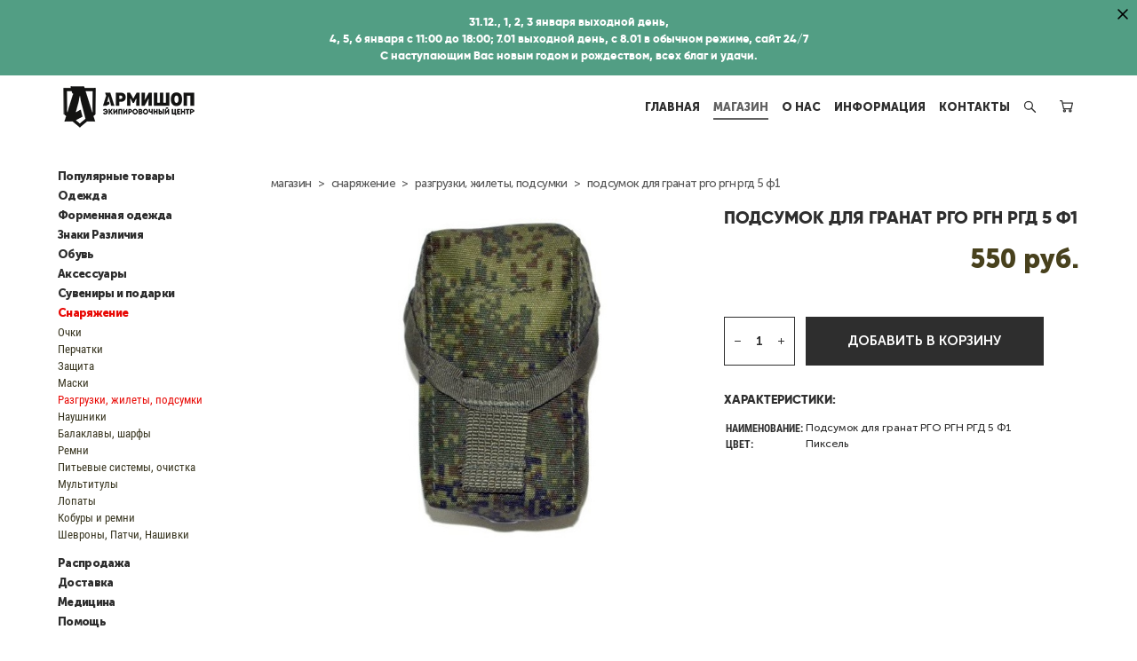

--- FILE ---
content_type: text/html; charset=UTF-8
request_url: https://armishop.ru/shop/podsumok-dlya-granat-rgo-rgn-rgd-5-f1
body_size: 24426
content:
<!-- Vigbo-cms //cdn-st2.vigbo.com/u18869/22031/ gray -->
<!DOCTYPE html>
<html lang="ru">
<head>
    <script>var _createCookie=function(e,o,t){var i,n="";t&&((i=new Date).setTime(i.getTime()+864e5*t),n="; expires="+i.toGMTString()),document.cookie=e+"="+o+n+"; path=/"};function getCookie(e){e=document.cookie.match(new RegExp("(?:^|; )"+e.replace(/([\.$?*|{}\(\)\[\]\\\/\+^])/g,"\\$1")+"=([^;]*)"));return e?decodeURIComponent(e[1]):void 0}"bot"==getCookie("_gphw_mode")&&_createCookie("_gphw_mode","humen",0);</script>
    <meta charset="utf-8">
<title>Купить Подсумок для гранат РГО РГН РГД 5 Ф1 - Армейском магазине. Военторг СПб</title>
<meta name="keywords" content="Подсумок для гранат РГО РГН РГД 5 Ф1" />
<meta name="description" content="Подсумок для гранат РГО РГН РГД 5 Ф1" />
    <meta property="og:title" content="Купить Подсумок для гранат РГО РГН РГД 5 Ф1 - Армейском магазине. Военторг СПб" />
    <meta property="og:description" content="Подсумок для гранат РГО РГН РГД 5 Ф1" />
    <meta property="og:url" content="https://armishop.ru/shop/podsumok-dlya-granat-rgo-rgn-rgd-5-f1" />
    <meta property="og:type" content="website" />
        <meta property="og:image" content="//cdn-sh1.vigbo.com/shops/15665/products/21466642/images/3-36e5e8d99d830fbd7334c6e5d91db61a.jpg" />

<meta name="viewport" content="width=device-width, initial-scale=1">


	<link rel="shortcut icon" href="//cdn-st2.vigbo.com/u18869/22031/favicon.ico?ver=6725eafa041b2" type="image/x-icon" />

<!-- Blog RSS -->

<!-- Preset CSS -->
    <script>window.use_preset = false;</script>

<script>
    window.cdn_paths = {};
    window.cdn_paths.modules = '//cdn-s.vigbo.com/cms/kevin2/site/' + 'dev/scripts/site/';
    window.cdn_paths.site_scripts = '//cdn-s.vigbo.com/cms/kevin2/site/' + 'dev/scripts/';
</script>
    <link href="https://fonts.googleapis.com/css?family=Abel|Alegreya:400,400i,700,700i,800,800i,900,900i|Alex+Brush|Amatic+SC:400,700|Andika|Anonymous+Pro:400i,700i|Anton|Arimo:400,400i,700,700i|Arsenal:400,400i,700,700i|Asap:400,400i,500,500i,600,600i,700,700i|Bad+Script|Baumans|Bitter:100,100i,200,200i,300,300i,400i,500,500i,600,600i,700i,800,800i,900,900i|Brygada+1918:400,700,400i,700i|Cactus+Classical+Serif|Carlito:400,700,400i,700i|Chocolate+Classical+Sans|Comfortaa:300,400,500,600,700|Commissioner:100,200,300,400,500,600,700,800,900|Cormorant:300i,400i,500,500i,600,600i,700i|Cormorant+Garamond:300i,400i,500,500i,600,600i,700i|Cormorant+Infant:300i,400i,500,500i,600,600i,700i|Cousine:400,400i,700,700i|Crafty+Girls|Cuprum:400,400i,700,700i|Days+One|Dela+Gothic+One|Delius+Unicase:400,700|Didact+Gothic|Dosis|EB+Garamond:400i,500,500i,600,600i,700i,800,800i|Euphoria+Script|Exo|Exo+2:100,100i,200,200i,300i,400i,500,500i,600,600i,700i,800,800i,900,900i|Federo|Fira+Code:300,500,600|Fira+Sans:100,100i,200,200i,300i,400i,500,500i,600,600i,700i,800,800i,900,900i|Fira+Sans+Condensed:100,100i,200,200i,300i,400i,500,500i,600,600i,700i,800,800i,900,900i|Forum|Gentium+Book+Plus:400,700,400i,700i|Gentium+Plus:400,700,400i,700i|Geologica:100,200,300,400,500,600,700,800,900|Glegoo:400,700|Golos+Text:400,500,600,700,800,900|Gudea:400,400i,700|Handlee|IBM+Plex+Mono:100,100i,200,200i,300i,400i,500,500i,600,600i,700i|IBM+Plex+Sans:100,100i,200,200i,300i,400i,500,500i,600,600i,700i|IBM+Plex+Serif:100,100i,200,200i,300,300i,400,400i,500,500i,600,600i,700,700i|Inter:100,200,300,400,500,600,700,800,900|Inter+Tight:100,200,300,400,500,600,700,800,900,100i,200i,300i,400i,500i,600i,700i,800i,900i|Istok+Web:400,400i,700,700i|JetBrains+Mono:100,100i,200,200i,300,300i,400,400i,500,500i,600,600i,700,700i,800,800i|Jost:100,100i,200,200i,300,300i,400,400i,500,500i,600,600i,700,700i,800,800i,900,900i|Jura:400,300,500,600,700|Kelly+Slab|Kranky|Krona+One|Leckerli+One|Ledger|Liter|Lobster|Lora:400,400i,700,700i,500,500i,600,600i|Lunasima:400,700|Manrope:200,300,400,500,600,700,800|Marck+Script|Marko+One|Marmelad|Merienda+One|Merriweather:300i,400i,700i,900,900i|Moderustic:300,400,500,600,700,800|Montserrat:300i,400i,500,500i,600,600i,700i,800,800i,900,900i|Montserrat+Alternates:100,100i,200,200i,300,300i,400,400i,500,500i,600,600i,700,700i,800,800i,900,900i|Mulish:200,300,400,500,600,700,800,900,200i,300i,400i,500i,600i,700i,800i,900i|Neucha|Noticia+Text:400,400i,700,700i|Noto+Sans:400,400i,700,700i|Noto+Sans+Mono:100,200,300,400,500,600,700,800,900|Noto+Serif:400,400i,700,700i|Noto+Serif+Display:100,200,300,400,500,600,700,800,900,100i,200i,300i,400i,500i,600i,700i,800i,900i|Nova+Flat|Nova+Oval|Nova+Round|Nova+Slim|Nunito:400,200,200i,300,300i,400i,600,600i,700,700i,800,800i,900,900i|Old+Standard+TT:400i|Open+Sans:300i,400i,600,600i,700i,800,800i|Open+Sans+Condensed:300,300i,700|Oranienbaum|Original+Surfer|Oswald:200,500,600|Oxygen:300|Pacifico|Philosopher:400,400i,700,700i|Piazzolla:100,200,300,400,500,600,700,800,900,100i,200i,300i,400i,500i,600i,700i,800i,900i|Play:400,700|Playfair+Display:400,700,400i,500,500i,600,600i,700i,800,800i,900,900i|Playfair+Display+SC|Poiret+One|Press+Start+2P|Prosto+One|PT+Mono|PT+Sans:400i,700i|PT+Sans+Caption:400,700|PT+Sans+Narrow:400,700|PT+Serif:400i,700i|PT+Serif+Caption:400,400i|Quicksand|Raleway:100,100i,300i,400i,500,500i,600,600i,700i,800,800i,900,900i|Roboto:100,100i,300i,400i,500,500i,700i,900,900i|Roboto+Condensed:300i,400i,700i|Roboto+Mono:100,100i,200,200i,300,300i,400,400i,500,500i,600,600i,700,700i|Roboto+Slab:100,200,500,600,800,900|Rochester|Rokkitt:400,100,300,500,600,700,800,900|Rubik:300i,400i,500,500i,600,600i,700i,800,800i,900,900i|Ruslan+Display|Russo+One|Salsa|Satisfy|Scada:400,400i,700,700i|Snippet|Sofia|Source+Code+Pro:200,300,400,500,600,700,900|Source+Sans+Pro:200,300,400,600,700,900|Source+Serif+Pro:200,200i,300,300i,400,400i,600,600i,700,700i,900,900i|Spectral:200,200i,300,300i,400,400i,500,500i,600,600i,700,700i,800,800i|Stint+Ultra+Expanded|STIX+Two+Text:400,700,400i,700i|Syncopate|Tenor+Sans|Tinos:400,400i,700,700i|Trochut|Ubuntu:300i,400i,500,500i,700i|Ubuntu+Condensed|Ubuntu+Mono:400,400i,700,700i|Unbounded:200,300,400,500,600,700,800,900|Underdog|Unkempt:400,700|Voces|Wix+Madefor+Display:400,500,600,700,800|Wix+Madefor+Text:400,500,600,700,800,400i,500i,600i,700i,800i|Yeseva+One|Ysabeau:100,200,300,400,500,600,700,800,900,100i,200i,300i,400i,500i,600i,700i,800i,900i|Ysabeau+Infant:100,200,300,400,500,600,700,800,900,100i,200i,300i,400i,500i,600i,700i,800i,900i|Ysabeau+Office:100,200,300,400,500,600,700,800,900,100i,200i,300i,400i,500i,600i,700i,800i,900i|Ysabeau+SC:100,200,300,400,500,600,700,800,900|Zen+Old+Mincho&display=swap&subset=cyrillic" rel="stylesheet">
    <!-- Preconnect resource -->
    <link rel="preconnect" href="https://armishop.ru/">
    <link rel="preconnect" href="//cdn-s.vigbo.com/cms/kevin2/site/">
    <link rel="preconnect" href="//cdn-sh.vigbo.com">

    <!-- Preload JS -->
    <link rel="preload" as="script" href="//cdn-s.vigbo.com/cms/kevin2/site/dev/scripts/vendor/jquery-3.3.1.min.js?ver=uzimSt">
    <link rel="preload" as="script" href="//cdn-s.vigbo.com/cms/kevin2/site/prod/js/site.js?ver=uzimSt">

            <!-- React Preload JS -->
        <link rel="preload" as="script" href="//cdn-s.vigbo.com/cms/kevin2/site/prod/js/runtime-main.js?ver=uzimSt">
        <link rel="preload" as="script" href="//cdn-s.vigbo.com/cms/kevin2/site/prod/js/main.chunk.js?ver=uzimSt">
    
    <!-- CORE CSS -->
    
        <!-- SHOP CSS -->
    <link rel="preload" as="style" onload="this.onload=null;this.rel='stylesheet'" href="//cdn-sh.vigbo.com/vigbo-cms/styles/prod/build_shop_front.css?v=yoi6fA">
    <noscript>
        <link rel="stylesheet" type="text/css" href="//cdn-sh.vigbo.com/vigbo-cms/styles/prod/build_shop_front.css?v=yoi6fA">
    </noscript>
    
    <!-- SITE CSS -->
    <link rel="preload" as="style" onload="this.onload=null;this.rel='stylesheet'" href="//cdn-s.vigbo.com/cms/kevin2/site/prod/css/build_cms_front.css?v=yoi6fA">
    <noscript>
        <link rel="stylesheet" type="text/css" href="//cdn-s.vigbo.com/cms/kevin2/site/prod/css/build_cms_front.css?v=yoi6fA">
    </noscript>

        <!-- CUSTOM SHOP CSS -->
    <link rel="preload" as="style" onload="this.onload=null;this.rel='stylesheet'" href="https://armishop.ru/css/custom-shop.css?v=46.1042">
    <noscript>
        <link rel="stylesheet" type="text/css" href="https://armishop.ru/css/custom-shop.css?v=46.1042">
    </noscript>
    
        <!-- React styles -->
    <link rel="preload" as="style" onload="this.onload=null;this.rel='stylesheet'" href="//cdn-s.vigbo.com/cms/kevin2/site/prod/css/main.chunk.css?ver=uzimSt">
    <noscript>
        <link rel="stylesheet" type="text/css" href="//cdn-s.vigbo.com/cms/kevin2/site/prod/css/main.chunk.css?ver=uzimSt">
    </noscript>
    <!-- /React styles -->
    
    <!-- LIFE CHANGED CSS -->
            <link rel="preload" as="style" onload="this.onload=null;this.rel='stylesheet'" href="https://armishop.ru/css/custom.css?v=46.1042">
        <noscript>
            <link rel="stylesheet" type="text/css" href="https://armishop.ru/css/custom.css?v=46.1042">
        </noscript>
    
    
                
            <link rel="preload" as="style" onload="this.onload=null;this.rel='stylesheet'" href="https://armishop.ru/css/css_user.css?v=46.1042">
        <noscript>
            <link rel="stylesheet" type="text/css" href="https://armishop.ru/css/css_user.css?v=46.1042">
        </noscript>
    
    
    <!-- Global site tag (gtag.js) - Google Analytics -->
<script async src="https://www.googletagmanager.com/gtag/js?id=UA-175225246-1">
</script>
<script>
  window.dataLayer = window.dataLayer || [];
  function gtag(){dataLayer.push(arguments);}
  gtag('js', new Date());

  gtag('config', 'UA-175225246-1');
</script>

<meta name="yandex-verification" content="64cc9ca4bd41d194" />



<meta name="yandex-verification" content="2bc38fe9ef5cfe4d" />
<meta name="mailru-domain" content="k4HL5TVdlN7lyM6x" />

<script type="text/javascript" src="https://vk.com/js/api/openapi.js?154"></script>


  <!-- BEGIN JIVOSITE CODE {literal} -->
<script type='text/javascript'>
(function(){ var widget_id = 'a1AQeySV9f';var d=document;var w=window;function l(){
var s = document.createElement('script'); s.type = 'text/javascript'; s.async = true; s.src = '//code.jivosite.com/script/widget/'+widget_id; var ss = document.getElementsByTagName('script')[0]; ss.parentNode.insertBefore(s, ss);}if(d.readyState=='complete'){l();}else{if(w.attachEvent){w.attachEvent('onload',l);}else{w.addEventListener('load',l,false);}}})();</script>
<!-- {/literal} END JIVOSITE CODE -->
  
<!-- Cleversite chat button 
	<script type='text/javascript'>
		(function() { 
			var s = document['createElement']('script');
			s.type = 'text/javascript'; 
			s.async = true; 
			s.charset = 'utf-8';	
			s.src = '//cleversite.ru/cleversite/widget_new.php?supercode=1&referer_main='+encodeURIComponent(document.referrer)+'&clid=56212rrnSz&siteNew=73348'; 
			var ss = document['getElementsByTagName']('script')[0]; 
			if(ss) {
				ss.parentNode.insertBefore(s, ss);
			} else {
				document.documentElement.firstChild.appendChild(s);
			};
		})(); 
	</script>
 End of Cleversite chat button -->


<!-- Yandex.Metrika counter -->
<script type="text/javascript" >
   (function(m,e,t,r,i,k,a){m[i]=m[i]||function(){(m[i].a=m[i].a||[]).push(arguments)};
   m[i].l=1*new Date();k=e.createElement(t),a=e.getElementsByTagName(t)[0],k.async=1,k.src=r,a.parentNode.insertBefore(k,a)})
   (window, document, "script", "https://mc.yandex.ru/metrika/tag.js", "ym");

   ym(51140627, "init", {
        clickmap:true,
        trackLinks:true,
        accurateTrackBounce:true,
        webvisor:true
   });
</script>
<noscript><div><img src="https://mc.yandex.ru/watch/51140627" style="position:absolute; left:-9999px;" alt="" /></div></noscript>
<!-- /Yandex.Metrika counter -->

<script type="text/javascript">!function(){var t=document.createElement("script");t.type="text/javascript",t.async=!0,t.src='https://vk.com/js/api/openapi.js?169',t.onload=function(){VK.Retargeting.Init("VK-RTRG-1651102-bLYv2"),VK.Retargeting.Hit()},document.head.appendChild(t)}();</script><noscript><img src="https://vk.com/rtrg?p=VK-RTRG-1651102-bLYv2" style="position:fixed; left:-999px;" alt=""/></noscript>
    <style>
    .adaptive-desktop .custom__content--max-width,
    .adaptive-desktop .md-infoline__wrap {
        max-width: 1200px;
    }
</style>
    <script src="//cdn-s.vigbo.com/cms/kevin2/site/dev/scripts/vendor/jquery-3.3.1.min.js?ver=uzimSt"></script>

    </head>


	



    <body data-template="gray" class="f__preset-box f__site f__2 loading locale_ru gray mod--search-enable mod--img-logo mod--header-static mod--menu-action-on-scroll mod--menu-fixed-on-scroll mod--menu-effect-from-top mod--menu-align-content mod--infoline-cross-enable protect-images desktop mod--shop-page adaptive-desktop mod--horizontal-menu mod--infoline-enable bot-version js--loading-cascade mod--font-none-preset layout-logo-left--from-logo   " data-preview="">

            
    
                        <!-- Инфополоса -->
            <div id="md-infoline" class="md-infoline js--infoline  ">
                    <div class="md-infoline__close" data-infoline-close>
            <svg width="12px" height="12px" viewBox="0 0 12 12">
                <g stroke="none" stroke-width="1" fill="none" fill-rule="evenodd">
                    <g  transform="translate(-893.000000, -308.000000)" fill="currentColor" fill-rule="nonzero">
                        <path d="M898.46967,313.46967 L899.53033,313.46967 L899,312.93934 L898.46967,313.46967 L897.93934,314 L893.46967,309.53033 C892.762563,308.823223 893.823223,307.762563 894.53033,308.46967 L899,312.93934 L903.46967,308.46967 C904.176777,307.762563 905.237437,308.823223 904.53033,309.53033 L900.06066,314 L904.53033,318.46967 C905.237437,319.176777 904.176777,320.237437 903.46967,319.53033 L899,315.06066 L894.53033,319.53033 C893.823223,320.237437 892.762563,319.176777 893.46967,318.46967 L897.93934,314 L898.46967,313.46967 Z M899.53033,313.46967 L899,312.93934 L898.46967,313.46967 L899.53033,313.46967 C899.237437,313.176777 898.762563,313.176777 898.46967,313.46967 L899.53033,313.46967 Z"></path>
                    </g>
                </g>
            </svg>
        </div>
                <div class="md-infoline__cont f__3">
            <div class="md-infoline__wrap custom__content--max-width">
                                <p class="f__3 f__mt-0 f__mb-0" style="text-align: center;"><span style="color:#ffffff;"><span style="font-size:13px;"><span style="font-family:Gilroy ExtraBold;">31.12., 1, 2, 3 января выходной день,<br />
4, 5, 6 января с 11:00 до 18:00; 7.01 выходной день, с 8.01 в обычном режиме, сайт 24/7<br />
С наступающим Вас новым годом и рождеством, всех благ и удачи.</span></span></span></p>                            </div>
        </div>
    
</div>
    <div class="md-infoline-assets">
        <script>
            let infolineTypeTpl = 'tech'; /* Миграция и смена дизайна*/
			const infolineDBVersionTpl = "273";
            let infoscripeStorage = localStorage.getItem('infostripe');
            const infostripeData = JSON.parse(infoscripeStorage);
			let infolineinfolineFirstJSTpl = false;

            if(!infoscripeStorage || (infoscripeStorage && (infostripeData.version !== infolineDBVersionTpl))) {
                infolineinfolineFirstJSTpl = true;
                $('body').addClass('is--infoline-firstopen');
            }
        </script>
        <script>
			infolineTypeTpl = 'user'; /* Используется обычной полосой */
			const infolineCrossSettingTpl = "true";
        </script>
<style>
    .md-infoline__cont {
    padding-top: 14px;
    padding-bottom: 14px;
}
    .md-infoline {
        background: #529e84;
    }
.md-infoline__close svg path {
        fill: #000000;
    }
/* Цвет крестика не используется после задачи MAIN-3592
.md-infoline__close:hover svg path  {
        fill: ;
    }
*/
</style>
        </div>

                <div class="l-wrap js-wrap">

    <header class="l-header l-header-main js-header-main layout-logo-left--from-logo  ">
    <div class="l-header__wrapper custom__header-decorate-line custom__menu-bg-rgb custom__header-padding-y mod--show-menu-after-logo-load mod--effect-move-from-top">
        <div class="l-header__cont custom__content--max-width">

            <div class="l-header__row">

                <div class="l-header__col0 l-header__col l-header__mobile--box"><!-- mobile menu -->
                    <!-- basket icon for mobile -->
                                            <div class="md-menu__icons mod--right md-menu__li-l1">
                            <!-- Если есть поиск или корзина -->
    <div class="l-header__icons--box f__menu">
        &nbsp; <!-- для выравнивания по вертикали (дублирует размер шрифта) -->

        <div class="l-header__icons--wrap">
            <div class="js--iconBasketWrapper" >
                 <!-- если не только Поиск и есть Магазин -->
                    <!-- то выводим корзину -->
                    <div class="js--iconBasketView shop_page l-header__icon l-header__icon--cart" >
                        <a href='/shop/cart' class='shop-basket--box lnk-cart design_editor-icons' data-id='shop-cart-widget'>
                            <span class='shop-basket'>
                                                                    <!-- Basket 05 -->
                                    <svg xmlns="http://www.w3.org/2000/svg" viewBox="0 0 18.5 17.5"><polyline class="basket-svg-style basket-svg-edit-round" points="0.75 1.63 3.13 1.63 5.51 12.59 15.95 12.59 17.75 4.63 4.3 4.63"/><ellipse class="basket-svg-style basket-svg-edit-limit" cx="6.64" cy="15.42" rx="1.36" ry="1.33"/><ellipse class="basket-svg-style basket-svg-edit-limit" cx="14.59" cy="15.42" rx="1.36" ry="1.33"/></svg>

                                                            </span>
                            <span class='shop-cart-widget-amount'>
                                                            </span>
                        </a>
                    </div>
                
            </div>

                            <div class="l-header__icon l-header__icon--search">
                    <a class="searchform__svg js--open_searchform design_editor-icons">
                        <svg xmlns="http://www.w3.org/2000/svg" viewBox="0 0 15.5 17.5"><ellipse class="search-svg-style" cx="5.92" cy="8.01" rx="5.17" ry="5.13"/><line class="search-svg-style" x1="9.59" y1="11.64" x2="14.75" y2="16.75"/></svg>
                    </a>
                </div>
                    </div>

        <!-- Add separator -->
                <!-- -->
    </div>
                        </div>
                                    </div>

                <div class="l-header__col1 l-header__col l-header__logo--box mod--set-logo-max-width">
                    <div id='logoWrap' class='logo__wrap' data-lt="" >
                        
<div class="logo logo-image">
	<a href="https://armishop.ru/">
		

			
			<img src="[data-uri]"
				 data-src="//cdn-st2.vigbo.com/u18869/22031/logo/u-d31f60e7fc0f9a538e584a37c0e12755.png?v=46.1042"
				 alt="АРМИШОП.РУ"
				 title="АРМИШОП.РУ"
				 class="copy-protect mod--has-logo2x mod--has-logo1x "
				 						data-src2x="//cdn-st2.vigbo.com/u18869/22031/logo/u-d31f60e7fc0f9a538e584a37c0e12755.png?v=46.1042"
						data-width2x="80"
				 			/>
			</a>

</div>
                    </div>
                </div>

                <div class="l-header__col2 l-header__col l-header__menu--box">

                    <nav class='md-menu' data-menu-type="origin">
                        			<ul class="menu md-menu__main js--menu__main is--level1  mod--menu_underline		 mod--menu_left"><li  id="3201215" data-id="3201215" class="md-menu__li-l1 menu-item js--menu__li-l1 "><a class="md-menu__href-l1 is--link-level1 f__menu height2 big-height5" href="https://armishop.ru/"  >ГЛАВНАЯ</a></li><li  id="1602014" data-id="1602014" class="md-menu__li-l1 menu-item js--menu__li-l1  active"><a class="md-menu__href-l1 is--link-level1 f__menu mod--href-l1__shop js--shop-categories-link height2 big-height5" data-name="МАГАЗИН" data-url="shop" href="https://armishop.ru/shop"  >МАГАЗИН</a></li><li  id="1602008" data-id="1602008" class="md-menu__li-l1 menu-item js--menu__li-l1 "><a class="md-menu__href-l1 is--link-level1 f__menu height2 big-height5" href="https://armishop.ru/contacts"  >О НАС</a></li><li  id="3522470" data-id="3522470" class="md-menu__li-l1 menu-item js--menu__li-l1  with-sub"><a class="md-menu__href-l1 js--menu-mobile-sildetoggle is--link-level1 f__menu  height2 big-height5" href="https://armishop.ru/tablitsa-razmerov"  >ИНФОРМАЦИЯ</a><div class="md-menu__wrap-l2 js--menu-submenu" id="sub-3522470" data-parent-id="3522470"><ul class="mod--submenu-center js--menu-submenu__ul mod--custom-scrollbar__not-mac"><li class="md-menu__li-l2 "><a class="md-menu__href-l2 f__sub-menu" href="https://armishop.ru/tablitsa-razmerov"  >ТАБЛИЦА РАЗМЕРОВ</a></li><li class="md-menu__li-l2 "><a class="md-menu__href-l2 f__sub-menu" href="https://armishop.ru/dostavka-i-oplata"  >ДОСТАВКА</a></li><li class="md-menu__li-l2 "><a class="md-menu__href-l2 f__sub-menu" href="https://armishop.ru/obmen-i-vozvrat"  >ОБМЕН И ВОЗВРАТ</a></li><li class="md-menu__li-l2 "><a class="md-menu__href-l2 f__sub-menu" href="https://armishop.ru/NEWS"  >НОВОСТИ</a></li><li class="md-menu__li-l2 "><a class="md-menu__href-l2 f__sub-menu" href="https://armishop.ru/politika-konfidentsiflnosti"  >ПОЛИТИКА КОНФИДЕНЦИАЛЬНОСТИ</a></li></ul></div></li><li  id="4792575" data-id="4792575" class="md-menu__li-l1 menu-item js--menu__li-l1 "><a class="md-menu__href-l1 is--link-level1 f__menu height2 big-height5" href="https://armishop.ru/kontakty"  >КОНТАКТЫ</a></li></ul><div class="md-menu-mobile__socials social-icons"><div class="social-icons-wrapper"></div></div>
                        <div class="js--menu-icons md-menu__icons md-menu__li-l1 md-menu__has-separator shop_page" >
                            <!-- Если есть поиск или корзина -->
    <div class="l-header__icons--box f__menu">
        &nbsp; <!-- для выравнивания по вертикали (дублирует размер шрифта) -->

        <div class="l-header__icons--wrap">
            <div class="js--iconBasketWrapper" >
                 <!-- если не только Поиск и есть Магазин -->
                    <!-- то выводим корзину -->
                    <div class="js--iconBasketView shop_page l-header__icon l-header__icon--cart" >
                        <a href='/shop/cart' class='shop-basket--box lnk-cart design_editor-icons' data-id='shop-cart-widget'>
                            <span class='shop-basket'>
                                                                    <!-- Basket 05 -->
                                    <svg xmlns="http://www.w3.org/2000/svg" viewBox="0 0 18.5 17.5"><polyline class="basket-svg-style basket-svg-edit-round" points="0.75 1.63 3.13 1.63 5.51 12.59 15.95 12.59 17.75 4.63 4.3 4.63"/><ellipse class="basket-svg-style basket-svg-edit-limit" cx="6.64" cy="15.42" rx="1.36" ry="1.33"/><ellipse class="basket-svg-style basket-svg-edit-limit" cx="14.59" cy="15.42" rx="1.36" ry="1.33"/></svg>

                                                            </span>
                            <span class='shop-cart-widget-amount'>
                                                            </span>
                        </a>
                    </div>
                
            </div>

                            <div class="l-header__icon l-header__icon--search">
                    <a class="searchform__svg js--open_searchform design_editor-icons">
                        <svg xmlns="http://www.w3.org/2000/svg" viewBox="0 0 15.5 17.5"><ellipse class="search-svg-style" cx="5.92" cy="8.01" rx="5.17" ry="5.13"/><line class="search-svg-style" x1="9.59" y1="11.64" x2="14.75" y2="16.75"/></svg>
                    </a>
                </div>
                    </div>

        <!-- Add separator -->
                <!-- -->
    </div>
                        </div>
                    </nav>
                </div>

                <div class="l-header__col3 l-header__col l-header__ham--box" data-count-pages="5">
    <div class="md-menu__hamburger js-mob-menu-open">
        <svg height="20px" xmlns="http://www.w3.org/2000/svg" viewBox="0 0 18 17.5"><line class="hamburger-svg-style" y1="1" x2="18" y2="1"/><line class="hamburger-svg-style" y1="7" x2="18" y2="7"/><line class="hamburger-svg-style" y1="13" x2="18" y2="13"/></svg>
    </div>
</div>

            </div>
        </div>
    </div>
</header>








        <!-- Mobile menu -->
        <!-- mobile menu -->
<div  data-menu-type="mobile" data-custom-scroll data-set-top="stay-in-window" class="custom__header-decorate-line mod--custom-scroll-hidden mod--custom-scroll-resize md-menu--mobile js--menu--mobile mod--set-top--stop-mobile">
    <div class="md-menu--mobile__cont js--menu-mobile__cont">
                <div class="md-menu__icons mod--right md-menu__li-l1 js--menu__li-l1">
            <!-- Если есть поиск или корзина -->
    <div class="l-header__icons--box f__menu">
        &nbsp; <!-- для выравнивания по вертикали (дублирует размер шрифта) -->

        <div class="l-header__icons--wrap">
            <div class="js--iconBasketWrapper" >
                 <!-- если не только Поиск и есть Магазин -->
                    <!-- то выводим корзину -->
                    <div class="js--iconBasketView shop_page l-header__icon l-header__icon--cart" >
                        <a href='/shop/cart' class='shop-basket--box lnk-cart design_editor-icons' data-id='shop-cart-widget'>
                            <span class='shop-basket'>
                                                                    <!-- Basket 05 -->
                                    <svg xmlns="http://www.w3.org/2000/svg" viewBox="0 0 18.5 17.5"><polyline class="basket-svg-style basket-svg-edit-round" points="0.75 1.63 3.13 1.63 5.51 12.59 15.95 12.59 17.75 4.63 4.3 4.63"/><ellipse class="basket-svg-style basket-svg-edit-limit" cx="6.64" cy="15.42" rx="1.36" ry="1.33"/><ellipse class="basket-svg-style basket-svg-edit-limit" cx="14.59" cy="15.42" rx="1.36" ry="1.33"/></svg>

                                                            </span>
                            <span class='shop-cart-widget-amount'>
                                                            </span>
                        </a>
                    </div>
                
            </div>

                            <div class="l-header__icon l-header__icon--search">
                    <a class="searchform__svg js--open_searchform design_editor-icons">
                        <svg xmlns="http://www.w3.org/2000/svg" viewBox="0 0 15.5 17.5"><ellipse class="search-svg-style" cx="5.92" cy="8.01" rx="5.17" ry="5.13"/><line class="search-svg-style" x1="9.59" y1="11.64" x2="14.75" y2="16.75"/></svg>
                    </a>
                </div>
                    </div>

        <!-- Add separator -->
                <!-- -->
    </div>
        </div>
        
        			<ul class="menu md-menu__main js--menu__main is--level1  mod--menu_underline		 mod--menu_left"><li  id="3201215" data-id="3201215" class="md-menu__li-l1 menu-item js--menu__li-l1 "><a class="md-menu__href-l1 is--link-level1 f__menu height2 big-height5" href="https://armishop.ru/"  >ГЛАВНАЯ</a></li><li  id="1602014" data-id="1602014" class="md-menu__li-l1 menu-item js--menu__li-l1  active"><a class="md-menu__href-l1 is--link-level1 f__menu mod--href-l1__shop js--shop-categories-link height2 big-height5" data-name="МАГАЗИН" data-url="shop" href="https://armishop.ru/shop"  >МАГАЗИН</a></li><li  id="1602008" data-id="1602008" class="md-menu__li-l1 menu-item js--menu__li-l1 "><a class="md-menu__href-l1 is--link-level1 f__menu height2 big-height5" href="https://armishop.ru/contacts"  >О НАС</a></li><li  id="3522470" data-id="3522470" class="md-menu__li-l1 menu-item js--menu__li-l1  with-sub"><a class="md-menu__href-l1 js--menu-mobile-sildetoggle is--link-level1 f__menu  height2 big-height5" href="https://armishop.ru/tablitsa-razmerov"  >ИНФОРМАЦИЯ</a><div class="md-menu__wrap-l2 js--menu-submenu" id="sub-3522470" data-parent-id="3522470"><ul class="mod--submenu-center js--menu-submenu__ul mod--custom-scrollbar__not-mac"><li class="md-menu__li-l2 "><a class="md-menu__href-l2 f__sub-menu" href="https://armishop.ru/tablitsa-razmerov"  >ТАБЛИЦА РАЗМЕРОВ</a></li><li class="md-menu__li-l2 "><a class="md-menu__href-l2 f__sub-menu" href="https://armishop.ru/dostavka-i-oplata"  >ДОСТАВКА</a></li><li class="md-menu__li-l2 "><a class="md-menu__href-l2 f__sub-menu" href="https://armishop.ru/obmen-i-vozvrat"  >ОБМЕН И ВОЗВРАТ</a></li><li class="md-menu__li-l2 "><a class="md-menu__href-l2 f__sub-menu" href="https://armishop.ru/NEWS"  >НОВОСТИ</a></li><li class="md-menu__li-l2 "><a class="md-menu__href-l2 f__sub-menu" href="https://armishop.ru/politika-konfidentsiflnosti"  >ПОЛИТИКА КОНФИДЕНЦИАЛЬНОСТИ</a></li></ul></div></li><li  id="4792575" data-id="4792575" class="md-menu__li-l1 menu-item js--menu__li-l1 "><a class="md-menu__href-l1 is--link-level1 f__menu height2 big-height5" href="https://armishop.ru/kontakty"  >КОНТАКТЫ</a></li></ul><div class="md-menu-mobile__socials social-icons"><div class="social-icons-wrapper"></div></div>
        <span class="js-close-mobile-menu close-mobile-menu">
        <!--<svg width="20px" height="20px"  xmlns="http://www.w3.org/2000/svg" viewBox="0 0 14.39 17.5"><line class="close-menu-burger" x1="0.53" y1="2.04" x2="13.86" y2="15.37"/><line class="close-menu-burger" x1="0.53" y1="15.37" x2="13.86" y2="2.04"/></svg>-->
            <svg xmlns="http://www.w3.org/2000/svg" width="18" height="18" viewBox="0 0 18 18"><path class="close-menu-burger" fill="none" fill-rule="evenodd" stroke="#fff" stroke-linecap="round" stroke-linejoin="round" stroke-width="1.5" d="M9 9.5l8-8-8 8-8-8 8 8zm0 0l8 8-8-8-8 8 8-8z"/></svg>
        </span>
    </div>
</div>

        <!-- Blog Slider -->
        
        <!-- CONTENT -->
        <div class="l-content l-content--main  desktop ">
            <section class="l-content--box l-content--box-shop js--box-shop shopProductPage" data-hash="shop" data-structure="">
    <div class="container custom__content--max-width">
        <div class="page shop-product autotest--shop-product ">

        <nav class="shop-menu vertical" data-shopsort-indent>
                <div class="md-shopsort__box de--shop-menu__li-level-1 hide">&nbsp;<!--Распорка для сортировки--></div>
                <ul>
            
                                <li class="shop-menu-item ">
                    <a class="shop-menu__href-level-1 de--shop-menu__li-level-1 f__s_category f__3" href="https://armishop.ru/shop/populjarnye-tovary">
                        Популярные товары                    </a>
                                    </li>

            
                                <li class="shop-menu-item  with-sub">
                    <a class="shop-menu__href-level-1 de--shop-menu__li-level-1 f__s_category f__3" href="https://armishop.ru/shop/odezhda" data-open-menu-link="1">
                        Одежда                    </a>
                                            <ul class="shop-sub-menu ">
                            
                                                                <li class="shop-menu-item ">
                                    <a class="shop-menu__href-level-2 de--shop-menu__li-level-2 f__s_sub-category f__3" href="https://armishop.ru/shop/kostyumy">Костюмы</a>
                                </li>
                            
                                                                <li class="shop-menu-item ">
                                    <a class="shop-menu__href-level-2 de--shop-menu__li-level-2 f__s_sub-category f__3" href="https://armishop.ru/shop/kostjumy-gorka">Костюмы Горка</a>
                                </li>
                            
                                                                <li class="shop-menu-item ">
                                    <a class="shop-menu__href-level-2 de--shop-menu__li-level-2 f__s_sub-category f__3" href="https://armishop.ru/shop/kurtki-parki">Куртки,парки</a>
                                </li>
                            
                                                                <li class="shop-menu-item ">
                                    <a class="shop-menu__href-level-2 de--shop-menu__li-level-2 f__s_sub-category f__3" href="https://armishop.ru/shop/brjuki">Штаны,шорты</a>
                                </li>
                            
                                                                <li class="shop-menu-item ">
                                    <a class="shop-menu__href-level-2 de--shop-menu__li-level-2 f__s_sub-category f__3" href="https://armishop.ru/shop/golovnye-ubory">Головные уборы</a>
                                </li>
                            
                                                                <li class="shop-menu-item ">
                                    <a class="shop-menu__href-level-2 de--shop-menu__li-level-2 f__s_sub-category f__3" href="https://armishop.ru/shop/vlagovetrozaschitnaja">Ветро и влаго защита</a>
                                </li>
                            
                                                                <li class="shop-menu-item ">
                                    <a class="shop-menu__href-level-2 de--shop-menu__li-level-2 f__s_sub-category f__3" href="https://armishop.ru/shop/futbolki-rubashki">Футболки, рубашки</a>
                                </li>
                            
                                                                <li class="shop-menu-item ">
                                    <a class="shop-menu__href-level-2 de--shop-menu__li-level-2 f__s_sub-category f__3" href="https://armishop.ru/shop/svitera-i-kofty">Свитера и кофты</a>
                                </li>
                            
                                                                <li class="shop-menu-item ">
                                    <a class="shop-menu__href-level-2 de--shop-menu__li-level-2 f__s_sub-category f__3" href="https://armishop.ru/shop/nizhnee-bele">Нижнее белье</a>
                                </li>
                            
                                                                <li class="shop-menu-item ">
                                    <a class="shop-menu__href-level-2 de--shop-menu__li-level-2 f__s_sub-category f__3" href="https://armishop.ru/shop/noski-gamashi">Носки, гамаши</a>
                                </li>
                            
                                                                <li class="shop-menu-item ">
                                    <a class="shop-menu__href-level-2 de--shop-menu__li-level-2 f__s_sub-category f__3" href="https://armishop.ru/shop/raznoe">Разное</a>
                                </li>
                                                    </ul>
                                    </li>

            
                                <li class="shop-menu-item  with-sub">
                    <a class="shop-menu__href-level-1 de--shop-menu__li-level-1 f__s_category f__3" href="https://armishop.ru/shop/-formennaja-odezhda-politsii" data-open-menu-link="1">
                        Форменная одежда                    </a>
                                            <ul class="shop-sub-menu ">
                            
                                                                <li class="shop-menu-item ">
                                    <a class="shop-menu__href-level-2 de--shop-menu__li-level-2 f__s_sub-category f__3" href="https://armishop.ru/shop/verhnjaja-odezhda">Верхняя одежда</a>
                                </li>
                            
                                                                <li class="shop-menu-item ">
                                    <a class="shop-menu__href-level-2 de--shop-menu__li-level-2 f__s_sub-category f__3" href="https://armishop.ru/shop/kostjum-ustavnye">Костюмы уставные</a>
                                </li>
                            
                                                                <li class="shop-menu-item ">
                                    <a class="shop-menu__href-level-2 de--shop-menu__li-level-2 f__s_sub-category f__3" href="https://armishop.ru/shop/rubashki-svitera">Рубашки, свитера</a>
                                </li>
                            
                                                                <li class="shop-menu-item ">
                                    <a class="shop-menu__href-level-2 de--shop-menu__li-level-2 f__s_sub-category f__3" href="https://armishop.ru/shop/golovnye-ubory-ustav">Головные уборы (устав)</a>
                                </li>
                            
                                                                <li class="shop-menu-item ">
                                    <a class="shop-menu__href-level-2 de--shop-menu__li-level-2 f__s_sub-category f__3" href="https://armishop.ru/shop/galstukisharfyplatki">Галстуки,шарфы</a>
                                </li>
                            
                                                                <li class="shop-menu-item ">
                                    <a class="shop-menu__href-level-2 de--shop-menu__li-level-2 f__s_sub-category f__3" href="https://armishop.ru/shop/remni-portupei">Ремни, портупеи</a>
                                </li>
                            
                                                                <li class="shop-menu-item ">
                                    <a class="shop-menu__href-level-2 de--shop-menu__li-level-2 f__s_sub-category f__3" href="https://armishop.ru/shop/perchatki">Перчатки</a>
                                </li>
                            
                                                                <li class="shop-menu-item ">
                                    <a class="shop-menu__href-level-2 de--shop-menu__li-level-2 f__s_sub-category f__3" href="https://armishop.ru/shop/Spechsredstva">Спецсредства и аксессуары</a>
                                </li>
                            
                                                                <li class="shop-menu-item ">
                                    <a class="shop-menu__href-level-2 de--shop-menu__li-level-2 f__s_sub-category f__3" href="https://armishop.ru/shop/oblozhki-i-portmone-dlja-udostovirenija">Обложки и портмоне для удостоверения</a>
                                </li>
                            
                                                                <li class="shop-menu-item ">
                                    <a class="shop-menu__href-level-2 de--shop-menu__li-level-2 f__s_sub-category f__3" href="https://armishop.ru/shop/aksessuar">Аксессуар</a>
                                </li>
                            
                                                                <li class="shop-menu-item ">
                                    <a class="shop-menu__href-level-2 de--shop-menu__li-level-2 f__s_sub-category f__3" href="https://armishop.ru/shop/linejki-trafareti">Линейки, трафареты</a>
                                </li>
                                                    </ul>
                                    </li>

            
                                <li class="shop-menu-item  with-sub">
                    <a class="shop-menu__href-level-1 de--shop-menu__li-level-1 f__s_category f__3" href="https://armishop.ru/shop/znaki-razlichiya" data-open-menu-link="1">
                        Знаки Различия                    </a>
                                            <ul class="shop-sub-menu ">
                            
                                                                <li class="shop-menu-item ">
                                    <a class="shop-menu__href-level-2 de--shop-menu__li-level-2 f__s_sub-category f__3" href="https://armishop.ru/shop/shevrony">Шевроны</a>
                                </li>
                            
                                                                <li class="shop-menu-item ">
                                    <a class="shop-menu__href-level-2 de--shop-menu__li-level-2 f__s_sub-category f__3" href="https://armishop.ru/shop/pogony-1">Погоны</a>
                                </li>
                            
                                                                <li class="shop-menu-item ">
                                    <a class="shop-menu__href-level-2 de--shop-menu__li-level-2 f__s_sub-category f__3" href="https://armishop.ru/shop/lychki-i-zvezdy">Лычки и Звезды</a>
                                </li>
                            
                                                                <li class="shop-menu-item ">
                                    <a class="shop-menu__href-level-2 de--shop-menu__li-level-2 f__s_sub-category f__3" href="https://armishop.ru/shop/nashivki">Нашивки</a>
                                </li>
                            
                                                                <li class="shop-menu-item ">
                                    <a class="shop-menu__href-level-2 de--shop-menu__li-level-2 f__s_sub-category f__3" href="https://armishop.ru/shop/petlitsy">Петлицы</a>
                                </li>
                            
                                                                <li class="shop-menu-item ">
                                    <a class="shop-menu__href-level-2 de--shop-menu__li-level-2 f__s_sub-category f__3" href="https://armishop.ru/shop/kursovki">Курсовки</a>
                                </li>
                            
                                                                <li class="shop-menu-item ">
                                    <a class="shop-menu__href-level-2 de--shop-menu__li-level-2 f__s_sub-category f__3" href="https://armishop.ru/shop/kokardy-i-filigrani">Кокарды и Филиграни</a>
                                </li>
                            
                                                                <li class="shop-menu-item ">
                                    <a class="shop-menu__href-level-2 de--shop-menu__li-level-2 f__s_sub-category f__3" href="https://armishop.ru/shop/emblemy-na-tulju">Эмблемы на тулью</a>
                                </li>
                            
                                                                <li class="shop-menu-item ">
                                    <a class="shop-menu__href-level-2 de--shop-menu__li-level-2 f__s_sub-category f__3" href="https://armishop.ru/shop/pugovitsy">Пуговицы</a>
                                </li>
                            
                                                                <li class="shop-menu-item ">
                                    <a class="shop-menu__href-level-2 de--shop-menu__li-level-2 f__s_sub-category f__3" href="https://armishop.ru/shop/nagrudnye-znaki-1">Нагрудные Знаки</a>
                                </li>
                            
                                                                <li class="shop-menu-item ">
                                    <a class="shop-menu__href-level-2 de--shop-menu__li-level-2 f__s_sub-category f__3" href="https://armishop.ru/shop/medali">Медали</a>
                                </li>
                            
                                                                <li class="shop-menu-item ">
                                    <a class="shop-menu__href-level-2 de--shop-menu__li-level-2 f__s_sub-category f__3" href="https://armishop.ru/shop/zazhimy">Зажимы</a>
                                </li>
                            
                                                                <li class="shop-menu-item ">
                                    <a class="shop-menu__href-level-2 de--shop-menu__li-level-2 f__s_sub-category f__3" href="https://armishop.ru/shop/prjazhki">Пряжки</a>
                                </li>
                            
                                                                <li class="shop-menu-item ">
                                    <a class="shop-menu__href-level-2 de--shop-menu__li-level-2 f__s_sub-category f__3" href="https://armishop.ru/shop/zhetony">Жетоны</a>
                                </li>
                            
                                                                <li class="shop-menu-item ">
                                    <a class="shop-menu__href-level-2 de--shop-menu__li-level-2 f__s_sub-category f__3" href="https://armishop.ru/shop/ugolki-na-berety">Уголки на береты</a>
                                </li>
                                                    </ul>
                                    </li>

            
                                <li class="shop-menu-item  with-sub">
                    <a class="shop-menu__href-level-1 de--shop-menu__li-level-1 f__s_category f__3" href="https://armishop.ru/shop/obuv" data-open-menu-link="1">
                        Обувь                    </a>
                                            <ul class="shop-sub-menu ">
                            
                                                                <li class="shop-menu-item ">
                                    <a class="shop-menu__href-level-2 de--shop-menu__li-level-2 f__s_sub-category f__3" href="https://armishop.ru/shop/bertsy">Берцы</a>
                                </li>
                            
                                                                <li class="shop-menu-item ">
                                    <a class="shop-menu__href-level-2 de--shop-menu__li-level-2 f__s_sub-category f__3" href="https://armishop.ru/shop/botinki">Ботинки</a>
                                </li>
                            
                                                                <li class="shop-menu-item ">
                                    <a class="shop-menu__href-level-2 de--shop-menu__li-level-2 f__s_sub-category f__3" href="https://armishop.ru/shop/sapogi">Сапоги</a>
                                </li>
                            
                                                                <li class="shop-menu-item ">
                                    <a class="shop-menu__href-level-2 de--shop-menu__li-level-2 f__s_sub-category f__3" href="https://armishop.ru/shop/krossovki">Кроссовки</a>
                                </li>
                            
                                                                <li class="shop-menu-item ">
                                    <a class="shop-menu__href-level-2 de--shop-menu__li-level-2 f__s_sub-category f__3" href="https://armishop.ru/shop/kedy">Кеды</a>
                                </li>
                            
                                                                <li class="shop-menu-item ">
                                    <a class="shop-menu__href-level-2 de--shop-menu__li-level-2 f__s_sub-category f__3" href="https://armishop.ru/shop/tapochki">Тапочки</a>
                                </li>
                                                    </ul>
                                    </li>

            
                                <li class="shop-menu-item  with-sub">
                    <a class="shop-menu__href-level-1 de--shop-menu__li-level-1 f__s_category f__3" href="#">
                        Аксессуары                    </a>
                                            <ul class="shop-sub-menu ">
                            
                                                                <li class="shop-menu-item ">
                                    <a class="shop-menu__href-level-2 de--shop-menu__li-level-2 f__s_sub-category f__3" href="https://armishop.ru/shop/ryukzaki-sumki">Рюкзаки, сумки</a>
                                </li>
                            
                                                                <li class="shop-menu-item ">
                                    <a class="shop-menu__href-level-2 de--shop-menu__li-level-2 f__s_sub-category f__3" href="https://armishop.ru/shop/chasy">Часы</a>
                                </li>
                            
                                                                <li class="shop-menu-item ">
                                    <a class="shop-menu__href-level-2 de--shop-menu__li-level-2 f__s_sub-category f__3" href="https://armishop.ru/shop/poleznoe">Полезное снаряжение</a>
                                </li>
                            
                                                                <li class="shop-menu-item ">
                                    <a class="shop-menu__href-level-2 de--shop-menu__li-level-2 f__s_sub-category f__3" href="https://armishop.ru/shop/spalnye-meshki">Спальные мешки</a>
                                </li>
                            
                                                                <li class="shop-menu-item ">
                                    <a class="shop-menu__href-level-2 de--shop-menu__li-level-2 f__s_sub-category f__3" href="https://armishop.ru/shop/nozhiki">Ножи</a>
                                </li>
                            
                                                                <li class="shop-menu-item ">
                                    <a class="shop-menu__href-level-2 de--shop-menu__li-level-2 f__s_sub-category f__3" href="https://armishop.ru/shop/fonariki">Фонарики</a>
                                </li>
                            
                                                                <li class="shop-menu-item ">
                                    <a class="shop-menu__href-level-2 de--shop-menu__li-level-2 f__s_sub-category f__3" href="https://armishop.ru/shop/posuda">Посуда</a>
                                </li>
                            
                                                                <li class="shop-menu-item ">
                                    <a class="shop-menu__href-level-2 de--shop-menu__li-level-2 f__s_sub-category f__3" href="https://armishop.ru/shop/individualnye-ratsiony-pitanija">Индивидуальные рационы питания</a>
                                </li>
                            
                                                                <li class="shop-menu-item ">
                                    <a class="shop-menu__href-level-2 de--shop-menu__li-level-2 f__s_sub-category f__3" href="https://armishop.ru/shop/samooborona">Самооборона</a>
                                </li>
                            
                                                                <li class="shop-menu-item ">
                                    <a class="shop-menu__href-level-2 de--shop-menu__li-level-2 f__s_sub-category f__3" href="https://armishop.ru/shop/shnurki">Шнурки</a>
                                </li>
                                                    </ul>
                                    </li>

            
                                <li class="shop-menu-item  with-sub">
                    <a class="shop-menu__href-level-1 de--shop-menu__li-level-1 f__s_category f__3" href="#">
                        Сувениры и подарки                    </a>
                                            <ul class="shop-sub-menu ">
                            
                                                                <li class="shop-menu-item ">
                                    <a class="shop-menu__href-level-2 de--shop-menu__li-level-2 f__s_sub-category f__3" href="https://armishop.ru/shop/futbolki">Футболки, майки</a>
                                </li>
                            
                                                                <li class="shop-menu-item ">
                                    <a class="shop-menu__href-level-2 de--shop-menu__li-level-2 f__s_sub-category f__3" href="https://armishop.ru/shop/polotentsa">Полотенца</a>
                                </li>
                            
                                                                <li class="shop-menu-item ">
                                    <a class="shop-menu__href-level-2 de--shop-menu__li-level-2 f__s_sub-category f__3" href="https://armishop.ru/shop/flagi">Флаги</a>
                                </li>
                            
                                                                <li class="shop-menu-item ">
                                    <a class="shop-menu__href-level-2 de--shop-menu__li-level-2 f__s_sub-category f__3" href="https://armishop.ru/shop/oblozhki">Портмане и обложки</a>
                                </li>
                            
                                                                <li class="shop-menu-item ">
                                    <a class="shop-menu__href-level-2 de--shop-menu__li-level-2 f__s_sub-category f__3" href="https://armishop.ru/shop/brelki">Брелки</a>
                                </li>
                            
                                                                <li class="shop-menu-item ">
                                    <a class="shop-menu__href-level-2 de--shop-menu__li-level-2 f__s_sub-category f__3" href="https://armishop.ru/shop/znachki">Медали, значки</a>
                                </li>
                            
                                                                <li class="shop-menu-item ">
                                    <a class="shop-menu__href-level-2 de--shop-menu__li-level-2 f__s_sub-category f__3" href="https://armishop.ru/shop/fljazhki">Фляжки</a>
                                </li>
                            
                                                                <li class="shop-menu-item ">
                                    <a class="shop-menu__href-level-2 de--shop-menu__li-level-2 f__s_sub-category f__3" href="https://armishop.ru/shop/podarochnye-sertifikaty">Подарочные сертификаты</a>
                                </li>
                            
                                                                <li class="shop-menu-item ">
                                    <a class="shop-menu__href-level-2 de--shop-menu__li-level-2 f__s_sub-category f__3" href="https://armishop.ru/shop/zazhigalki">Зажигалки</a>
                                </li>
                            
                                                                <li class="shop-menu-item ">
                                    <a class="shop-menu__href-level-2 de--shop-menu__li-level-2 f__s_sub-category f__3" href="https://armishop.ru/shop/plakaty">Плакаты</a>
                                </li>
                            
                                                                <li class="shop-menu-item ">
                                    <a class="shop-menu__href-level-2 de--shop-menu__li-level-2 f__s_sub-category f__3" href="https://armishop.ru/shop/naklejki">Наклейки</a>
                                </li>
                            
                                                                <li class="shop-menu-item ">
                                    <a class="shop-menu__href-level-2 de--shop-menu__li-level-2 f__s_sub-category f__3" href="https://armishop.ru/shop/razPodarki">Разное</a>
                                </li>
                            
                                                                <li class="shop-menu-item ">
                                    <a class="shop-menu__href-level-2 de--shop-menu__li-level-2 f__s_sub-category f__3" href="https://armishop.ru/shop/23-fevralja">23 Февраля</a>
                                </li>
                                                    </ul>
                                    </li>

            
                                <li class="shop-menu-item  with-sub">
                    <a class="shop-menu__href-level-1 de--shop-menu__li-level-1 f__s_category f__3" href="https://armishop.ru/shop/snarjazhenie" data-open-menu-link="1">
                        Снаряжение                    </a>
                                            <ul class="shop-sub-menu ">
                            
                                                                <li class="shop-menu-item ">
                                    <a class="shop-menu__href-level-2 de--shop-menu__li-level-2 f__s_sub-category f__3" href="https://armishop.ru/shop/ochki">Очки</a>
                                </li>
                            
                                                                <li class="shop-menu-item ">
                                    <a class="shop-menu__href-level-2 de--shop-menu__li-level-2 f__s_sub-category f__3" href="https://armishop.ru/shop/perchatki-rukovitsy">Перчатки</a>
                                </li>
                            
                                                                <li class="shop-menu-item ">
                                    <a class="shop-menu__href-level-2 de--shop-menu__li-level-2 f__s_sub-category f__3" href="https://armishop.ru/shop/zaschita">Защита</a>
                                </li>
                            
                                                                <li class="shop-menu-item ">
                                    <a class="shop-menu__href-level-2 de--shop-menu__li-level-2 f__s_sub-category f__3" href="https://armishop.ru/shop/maski">Маски</a>
                                </li>
                            
                                                                <li class="shop-menu-item active">
                                    <a class="shop-menu__href-level-2 de--shop-menu__li-level-2 f__s_sub-category f__3" href="https://armishop.ru/shop/razgruzki-i-zhilety">Разгрузки, жилеты, подсумки</a>
                                </li>
                            
                                                                <li class="shop-menu-item ">
                                    <a class="shop-menu__href-level-2 de--shop-menu__li-level-2 f__s_sub-category f__3" href="https://armishop.ru/shop/naushniki">Наушники</a>
                                </li>
                            
                                                                <li class="shop-menu-item ">
                                    <a class="shop-menu__href-level-2 de--shop-menu__li-level-2 f__s_sub-category f__3" href="https://armishop.ru/shop/balaklavy-sharfy">Балаклавы, шарфы</a>
                                </li>
                            
                                                                <li class="shop-menu-item ">
                                    <a class="shop-menu__href-level-2 de--shop-menu__li-level-2 f__s_sub-category f__3" href="https://armishop.ru/shop/remni">Ремни</a>
                                </li>
                            
                                                                <li class="shop-menu-item ">
                                    <a class="shop-menu__href-level-2 de--shop-menu__li-level-2 f__s_sub-category f__3" href="https://armishop.ru/shop/pitevye-sistemy-ochistka">Питьевые системы, очистка</a>
                                </li>
                            
                                                                <li class="shop-menu-item ">
                                    <a class="shop-menu__href-level-2 de--shop-menu__li-level-2 f__s_sub-category f__3" href="https://armishop.ru/shop/multiinstrument">Мультитулы</a>
                                </li>
                            
                                                                <li class="shop-menu-item ">
                                    <a class="shop-menu__href-level-2 de--shop-menu__li-level-2 f__s_sub-category f__3" href="https://armishop.ru/shop/lopaty">Лопаты</a>
                                </li>
                            
                                                                <li class="shop-menu-item ">
                                    <a class="shop-menu__href-level-2 de--shop-menu__li-level-2 f__s_sub-category f__3" href="https://armishop.ru/shop/-kobury">Кобуры и ремни</a>
                                </li>
                            
                                                                <li class="shop-menu-item ">
                                    <a class="shop-menu__href-level-2 de--shop-menu__li-level-2 f__s_sub-category f__3" href="https://armishop.ru/shop/simvolika">Шевроны, Патчи, Нашивки</a>
                                </li>
                                                    </ul>
                                    </li>

            
                                <li class="shop-menu-item ">
                    <a class="shop-menu__href-level-1 de--shop-menu__li-level-1 f__s_category f__3" href="https://armishop.ru/shop/rasprodazha">
                        Распродажа                    </a>
                                    </li>

            
                                <li class="shop-menu-item ">
                    <a class="shop-menu__href-level-1 de--shop-menu__li-level-1 f__s_category f__3" href="https://armishop.ru/shop/dostavka">
                        Доставка                    </a>
                                    </li>

            
                                <li class="shop-menu-item ">
                    <a class="shop-menu__href-level-1 de--shop-menu__li-level-1 f__s_category f__3" href="https://armishop.ru/shop/meditsina">
                        Медицина                    </a>
                                    </li>

            
                                <li class="shop-menu-item ">
                    <a class="shop-menu__href-level-1 de--shop-menu__li-level-1 f__s_category f__3" href="https://armishop.ru/shop/pomosch">
                        Помощь                    </a>
                                    </li>

                    </ul>
    </nav>
        <!-- +Content main -->
    <div class="shop-content-main">
        <div class="schop-content-wrapper js-shop-content-wrapper ">
                    <!-- +Breadcrumbs -->
            <nav class="shop-bread-crumbs autotest--shop-bread-crumbs f__s_crumbs f__3 de--shop-breadcrumbs__font-family">
                <a href="https://armishop.ru/shop" class="de--shop-breadcrumbs__font-family">магазин</a>
                <span class="shop-separator">&GT;</span>

                                    <a href="https://armishop.ru/shop/snarjazhenie"  class="de--shop-breadcrumbs__font-family">снаряжение</a>
                    <span class="shop-separator">&GT;</span>
                
                                <a href="https://armishop.ru/shop/razgruzki-i-zhilety" class="de--shop-breadcrumbs__font-family">разгрузки, жилеты, подсумки</a>
                <span class="shop-separator">&GT;</span>
                
                <span>подсумок для гранат рго ргн ргд 5 ф1</span>
            </nav>
            <!-- -Breadcrumbs -->
        
        
<div class="product-gallery layout-square">

    <!-- +Product image slider -->
    <div class="product-gallery__mobile js--product-parent-block js--product-gallery__mobile
                ">
                    <div class="product-gallery__slider js--product-gallery__slider product-main-image" data-count-image="1">
                                <div class="product-gallery__slider-item product-image js--product-gallery__item" data-index="0">
                                        <img                             fetchpriority="high"
                                                data-number="0"
                         src="[data-uri]%3D%3D" alt="Подсумок для гранат РГО РГН РГД 5 Ф1"
                         class="loading copy-protect active"
                         data-index="0"
                         data-id="57994782"
                         data-base-path="//cdn-sh1.vigbo.com/shops/15665/products/21466642/images/"
                         data-file-name="36e5e8d99d830fbd7334c6e5d91db61a.jpg"
                         data-sizes='{"2":{"width":1024,"height":658},"3":{"width":1024,"height":658},"500":{"width":512,"height":329}}'
                    data-version=""
                    data-width="1024"
                    data-height="658" />
                </div>
                            </div>

            <div class="js--product-images product-images clearfix hide">
                                <div class="product-image-cell js--product-gallery__item active" data-index="0">
                    <a href="#" class="product-image">
                                                <img                                 fetchpriority="high"
                                                        data-number="0"
                             src="" alt="Подсумок для гранат РГО РГН РГД 5 Ф1" class="loading copy-protect"
                             data-index="0"
                             data-id="57994782"
                             data-sizes='{"2":{"width":1024,"height":658},"3":{"width":1024,"height":658},"500":{"width":512,"height":329}}'
                        data-base-path="//cdn-sh1.vigbo.com/shops/15665/products/21466642/images/"
                        data-file-name="36e5e8d99d830fbd7334c6e5d91db61a.jpg"
                        data-version=""
                        data-width="1024"
                        data-height="658" />
                    </a>
                </div>
                            </div>

            </div>
    <!-- -Product image slider -->

</div>

<div class="shop-fsbox">


		<div class="control close">
			<a class="fsbox__nav fsbox__close" id="fsboxClose" href="#">
				<svg class="fsbox__close-ico" xmlns="http://www.w3.org/2000/svg" width="18" height="18" viewBox="0 0 18 18">
					<path class="close-menu-burger de--main__text-default-color--stroke" fill="none" fill-rule="evenodd" stroke="#fff" stroke-linecap="round" stroke-linejoin="round" stroke-width="1.5" d="M9 9.5l8-8-8 8-8-8 8 8zm0 0l8 8-8-8-8 8 8-8z"></path>
				</svg>
			</a>
		</div>
		<div class="control prev">
			<a class="fsbox__nav" id="fsboxPrev" href="#">
				<svg xmlns="http://www.w3.org/2000/svg" width="14" height="14" viewBox="0 0 16 27"
					 style="overflow: hidden; position: relative;">
					<path class="de--main__text-default-color" stroke="none"
						  d="M140.206,1140.93L152,1151.86l-2.133,2.13L136,1141.13l0.137-.13-0.131-.14L149.869,1127l2.132,2.13Z"
						  transform="translate(-136 -1127)"></path>
				</svg>

			</a>
		</div>
		<div class="control next">
			<a class="fsbox__nav" id="fsboxNext" href="#">
				<svg xmlns="http://www.w3.org/2000/svg" width="14" height="14" viewBox="0 0 16 27"
					 style="overflow: hidden; position: relative;">
					<path class="de--main__text-default-color" stroke="none"
						  d="M2815,1141.13l-13.86,12.86-2.13-2.13,11.78-10.93-11.79-11.8,2.13-2.13,13.86,13.86-0.13.14Z"
						  transform="translate(-2799 -1127)"></path>
				</svg>
			</a>
		</div>

		<div class="spinner-container">
			<div class="spinner">
                <svg class="md-preloader" viewBox="0 0 66 66" xmlns="http://www.w3.org/2000/svg"><circle class="path" fill="none" stroke-width="4" stroke-linecap="round" cx="33" cy="33" r="30"></circle></svg>
            </div>
		</div>

		<div class="shop-slides">
                            <div class="shop-slide__block js--shop-slide__block">
                    <img src="data:image/gif,"
                         alt="Подсумок для гранат РГО РГН РГД 5 Ф1"
                         class="loading js--copy-protect shop-slide js--shop-slide"
                         style="display: none; opacity: 0"
                        data-id="57994782"
                        data-base-path="//cdn-sh1.vigbo.com/shops/15665/products/21466642/images/"
                        data-file-name="36e5e8d99d830fbd7334c6e5d91db61a.jpg"
                        data-version=""
                        data-sizes='{"2":{"width":1024,"height":658},"3":{"width":1024,"height":658},"500":{"width":512,"height":329}}'
                        data-width="1024"
                        data-height="658" />
                </div>
            		</div>


</div>

<script type="text/json" id="images-sizes">
	{"2":{"width":1024,"height":0},"3":{"width":2048,"height":0},"500":{"width":512,"height":0}}</script>

        <!-- +Description product -->
        <article class="description js-description "">
            <h1 class="name f__s_product f__h2 f__mt-0 f__mb-0 stop-css">Подсумок для гранат РГО РГН РГД 5 Ф1</h1>

            
                            <!-- +Price product -->
                <div class="price autotest--price">
                    <span class="product-price-min autotest--product-price-min f__2 f__s_price f__2 ">550 pуб.</span><div class="product-price "></div>                </div>
                <!-- -Price product -->
            
            <!-- +Aside product -->
            <div class="shop-product__aside">

                                    <!-- +Product params form -->
                    <div id="product-params-form" class="product-params" data-cssvariables-styling="true">

                        <div class="form-settings"
                            data-field-type="square"
                            data-border-type="square"
                            data-placeholder-type="move"
                            data-field-between-distance="5"
                            data-field-bg-color="rgba(255, 255, 255, 1)"
                            data-field-border-color="rgba(46, 46, 46, 1)"
                            data-field-border-width="1"
                            data-field-focus-text-color="rgba(46, 46, 46, 1)"
                            data-field-text-style="regular"
                            data-field-font="Museo Sans Cyrillic Bold"
                            data-field-font-size="14"
                            data-field-letter-spacing="-0.05"
                            data-field-text-color="rgba(166, 166, 166, 1)"
                            data-field-without-text-color="rgba(46, 46, 46, 1)"
                            data-button-type="square-btn"
                            data-button-distance-to-form="5"
                            data-button-align="center"
                            data-button-color="rgba(46, 46, 46, 1)"
                            data-button-hover-color="rgba(232, 9, 5, 1)"
                            data-button-border-color="#e3e3e3"
                            data-button-border-width="0"
                            data-button-hover-border-color="#e3e3e3"
                            data-button-hover-border-width="0"
                            data-button-text-color="#ffffff"
                            data-button-hover-text-color="#ffffff"
                            data-button-font="Museo Sans Cyrillic Bold"
                            data-button-font-size="15"
                            data-button-text-style="regular"
                            data-button-letter-spacing="0"
                            data-button-paddings="20"
                            data-button-fullwidth="y"
                        ></div>

                                                            <div id="skuerr" class="error f__3" data-prefix="Выберите"></div>
                        <div class="form__field-box form__btn-box js--form__btn-box ">
                        
                                                                                                        <div class="box-number-with-control js--box-number-with-control mod--one-line">
                                        <span class="control-minus js--control-minus">
                                            <svg class="form__field_c" xmlns="http://www.w3.org/2000/svg" width="7" height="1" viewBox="0 0 7 1"><rect width="7" height="1" rx="0.5" ry="0.5"/></svg>
                                        </span>
                                        <input type="tel" id="skucount" name="skucount"
                                            value="1" maxlength="10"
                                            class="box-number__input js--box-number__input f__3 form__field form__field_bg form__field_bdc form__field_c  form__field_ff form__field_fs form__field_fw form__field_ls"
                                            data-max-available="48"
                                            data-update-stock="1"
                                            data-unlimited=""
                                            data-border-type="square"
                                            data-border-width="1" />

                                        <span class="control-plus js--control-plus">
                                            <svg class="form__field_c" xmlns="http://www.w3.org/2000/svg" width="7" height="7" viewBox="0 0 7 7"><path d="M126.5,101H124v2.5a0.5,0.5,0,0,1-1,0V101h-2.5a0.5,0.5,0,0,1,0-1H123V97.5a0.5,0.5,0,0,1,1,0V100h2.5A0.5,0.5,0,0,1,126.5,101Z" transform="translate(-120 -97)"/></svg>
                                        </span>
                                    </div>
                                
                                                                <a href="#" class="button form__btn product__add-cart autotest--addtocart
                                mod--one-line" id="skuadd"
                                data-url="https://armishop.ru/shop"
                                data-default="Добавить в корзину"
                                data-proccess="добавление..."
                                data-success="добавлено"
                                data-error="Ошибка добавления товара в корзину. Попробуйте еще раз."
                                data-redirect=""
                                data-redirect-url="https://armishop.ru/shop/cart">
                                    <span class="form__btn_cont f__h4-padding f__h4-margin f__h4">
                                        Добавить в корзину                                    </span>
                                </a>

                                                                    <span class="product-count js--product-count f__3 stop-form-typo__inner after-btn">
                                        В наличии:                                         <span class="stop-form-typo__inner">48</span>
                                         шт.                                    </span>
                                
                            <input type="hidden" data-type="full" id="skuval" value="33140150">
                                                    </div>
                    </div>
                    <!-- -Product params form -->
                
                <!-- +Text product -->
                <div class="text f__2">
                        <span style="font-size:14px;"><span style="font-family:gilroy extrabold;">ХАРАКТЕРИСТИКИ:</span></span><br />&nbsp;<table border="0" cellpadding="1" cellspacing="1">	<tbody>		<tr>			<td style="vertical-align: top;"><span style="font-family:roboto condensed;"><span style="font-size:12px;"><span style="font-family:roboto condensed bold;">НАИМЕНОВАНИЕ:</span></span></span></td>			<td>Подсумок для гранат РГО РГН РГД 5 Ф1</td>		</tr>		<tr>			<td style="vertical-align: top;"><span style="font-family:roboto condensed;"><span style="font-size:12px;"><span style="font-family:roboto condensed bold;">ЦВЕТ:</span></span></span></td>			<td>Пиксель</td>		</tr>	</tbody></table><br />&nbsp;                        <!-- +Text decoration -->
                                                <!-- -Text decoration -->
                    </div>
                <!-- -Text product -->

            </div>
            <!-- -Aside product -->
                            <!-- + Share btn -->
                <!-- +Social buttons -->
<div class="social-box clearfix">
                <!-- +VK Share -->
        <div class="vkontakte"></div><script id="vkScript"></script>
        <!-- -VK Share -->
        
    
</div>
<!-- -Social buttons -->
<script type="text/json" data-shop-action="socialicons">
    {"name":"\u041f\u043e\u0434\u0441\u0443\u043c\u043e\u043a \u0434\u043b\u044f \u0433\u0440\u0430\u043d\u0430\u0442 \u0420\u0413\u041e \u0420\u0413\u041d \u0420\u0413\u0414 5 \u04241","facebook":0,"vktext":"\u041c\u043d\u0435 \u043d\u0440\u0430\u0432\u0438\u0442\u0441\u044f","vk":1,"pinterest":0}</script>                <!-- - Share btn -->
                    </article>
        <!-- -Description product -->
    </div>
    <div class="additional_product_info text f__3"><div><a href="https://www.armishop.ru/" target="_blank"><img src="http://shop.web02.widgets.vigbo.com/vigbo-cms/storage/shops/15665/editor/rsz_Bez_nazvaniya.png" style="max-width: 100%; width: 45px; margin-left: 10px; margin-right: 10px; float: left;" /></a><span style="font-size:11px;">В нашем интернет-магазине <a href="https://www.armishop.ru/" target="_blank">АРМИШОП</a>&nbsp; Вы можете купить Подсумок для гранат РГО РГН РГД 5 Ф1ЦВЕТ:Пиксельс курьерской доставкой по Санкт-Петербургу, самовывозом из магазинов в СПб. Мы отправляем заказы во все регионы России и все страны мира. Доставка осуществляется Почтой России или СДЭК. Если данного размера/товара нет в наличии, то мы можем заказать его для Вас, при условии наличия данной позиции у производителя.<br /><br /><span style="color:#808080;"><span style="font-family:roboto condensed;">Обращаем Ваше внимание:</span>&nbsp;Наличие товара уточняйте оформив заказ/предзаказ или по телефону. Если у вас возникают проблемы с определением Вашего размера, то Вы можете открыть </span><u><a href="https://www.armishop.ru/tablitsa-razmerov" target="_blank"><span style="color:#808080;">таблицу размеров</span></a></u><span style="color:#808080;"> на нашем сайте.&nbsp;</span></span></div><div>&nbsp;</div></div>
    <div class="clearfix"></div>

    
            <style>
    .shop-static-grid .static-grid-item .static-grid-cell {margin: 0 0 8px 8px}    </style>

    <!-- +Bind products -->
    <div class="shop-products bind_products">
        <article class="description bind_product">
            <!-- <div class="cart-panel"></div> -->
            <h3 class="name bind_product f__s_product f__h3 f__mt-0 f__mb-0 stop-css">ВАМ МОЖЕТ ПОНРАВИТЬСЯ</h3>
        </article>
        <div  id="position-correct" class="shop-static-grid product-meta-bottom-center product-note-bottom products-list" data-grid-image-rate="1" data-grid-image-col="6" data-grid-item-margin="8" data-grid-image-position="outer">
                            <div class="static-grid-item">
                    <div class="static-grid-cell">
                        <a href="https://armishop.ru/shop/razgruzochnyy-zhilet-ciras-s-podsumkami-Multicam" class="product">
                        <div class="image " data-width="900" data-height="900">
                            <span class="spinner"></span>
                            <img class="copy-protect" data-src="//cdn-sh1.vigbo.com/shops/15665/products/21524397/images/2-fffe42823039cbee188f19f1e3716762.jpg"  alt="Разгрузочный жилет CIRAS с подсумками Мультикам" border="0" data-width="900" data-height="900"  />

                                                                                            <div class="cart-btn-container">
                                    <div class="cell bind-product">
                                        <div class="middle">
                                            <div class="shop-add-to-cart__catalog-btn js-shop-add-to-cart__catalog-btn " data-sku="33314484" data-shop-url="https://armishop.ru/shop"
                                                 data-action=""
                                                 data-bg-color=""
                                                 data-bg-color-hover="">
                                                <!-- is basket icon -->
    <svg class="iconsSvgType5" xmlns="http://www.w3.org/2000/svg" width="36" height="36" viewBox="0 0 36 36">
        <path d="M19.3 18c.4.4 1 .4 1.4 0l3.1-3c.4-.4.4-1 0-1.4s-1-.4-1.4 0L21 15V5v-.1c0-.5-.5-1-1-1s-1 .5-1 1v9.9l-1.3-1.3c-.4-.4-1-.4-1.4 0-.4.4-.4 1 0 1.4l3 3.1zM27.5 27c-1.9 0-3.5 1.6-3.5 3.5s1.6 3.5 3.5 3.5 3.5-1.6 3.5-3.5-1.6-3.5-3.5-3.5zm0 5c-.8 0-1.5-.7-1.5-1.5s.7-1.5 1.5-1.5 1.5.7 1.5 1.5-.7 1.5-1.5 1.5zM12.5 27C10.6 27 9 28.6 9 30.5s1.6 3.5 3.5 3.5 3.5-1.6 3.5-3.5-1.6-3.5-3.5-3.5zm0 5c-.8 0-1.5-.7-1.5-1.5s.7-1.5 1.5-1.5 1.5.7 1.5 1.5-.7 1.5-1.5 1.5z"/>
        <path d="M33.1 9H27c-.6 0-1 .4-1 1s.5 1 1 1h4.9L29 24H11.6L8.9 11H13c.6 0 1-.4 1.1-1 0-.6-.5-1-1.1-1H8.6h-.1l-1-4.2c-.2-.5-.6-.8-1-.8H2c-.5 0-1 .4-1 1 0 .5.4 1 1 1h3.6l4.2 19.2c.1.5.5.8 1 .8h19c.5 0 .9-.3 1-.8l3.3-15V10c0-.6-.5-1-1-1z"/>
    </svg>
                                            </div>
                                        </div>
                                    </div>
                                </div>
                                                            
                                                     </div>

                                                <div class="description f__s_base f__2">
                            <div class="cell bind-product">
                            <!--<div class="cell bind-product">-->
                                <div class="middle">

                                    <div class="product-name">
                                        Разгрузочный жилет CIRAS с подсумками Мультикам                                    </div>

                                                                        <div class="product-price">
                                                                                <span class="product-price-min autotest--product-price-min f__2  ">7 150 pуб.</span><div class="product-price "></div>                                    </div>
                                    
                                </div>
                            </div>
                        </div>
                                                </a>
                    </div>
                </div>
                                <div class="static-grid-item">
                    <div class="static-grid-cell">
                        <a href="https://armishop.ru/shop/razgruzka-nagrudnik-chernyj" class="product">
                        <div class="image " data-width="900" data-height="900">
                            <span class="spinner"></span>
                            <img class="copy-protect" data-src="//cdn-sh1.vigbo.com/shops/15665/products/21733684/images/2-733c9ec60c9442b7fbde8682deaad02b.png"  alt="Разгрузка нагрудник Черный" border="0" data-width="900" data-height="900"  />

                                                                                            <div class="cart-btn-container">
                                    <div class="cell bind-product">
                                        <div class="middle">
                                            <div class="shop-add-to-cart__catalog-btn js-shop-add-to-cart__catalog-btn " data-sku="34011651" data-shop-url="https://armishop.ru/shop"
                                                 data-action=""
                                                 data-bg-color=""
                                                 data-bg-color-hover="">
                                                <!-- is basket icon -->
    <svg class="iconsSvgType5" xmlns="http://www.w3.org/2000/svg" width="36" height="36" viewBox="0 0 36 36">
        <path d="M19.3 18c.4.4 1 .4 1.4 0l3.1-3c.4-.4.4-1 0-1.4s-1-.4-1.4 0L21 15V5v-.1c0-.5-.5-1-1-1s-1 .5-1 1v9.9l-1.3-1.3c-.4-.4-1-.4-1.4 0-.4.4-.4 1 0 1.4l3 3.1zM27.5 27c-1.9 0-3.5 1.6-3.5 3.5s1.6 3.5 3.5 3.5 3.5-1.6 3.5-3.5-1.6-3.5-3.5-3.5zm0 5c-.8 0-1.5-.7-1.5-1.5s.7-1.5 1.5-1.5 1.5.7 1.5 1.5-.7 1.5-1.5 1.5zM12.5 27C10.6 27 9 28.6 9 30.5s1.6 3.5 3.5 3.5 3.5-1.6 3.5-3.5-1.6-3.5-3.5-3.5zm0 5c-.8 0-1.5-.7-1.5-1.5s.7-1.5 1.5-1.5 1.5.7 1.5 1.5-.7 1.5-1.5 1.5z"/>
        <path d="M33.1 9H27c-.6 0-1 .4-1 1s.5 1 1 1h4.9L29 24H11.6L8.9 11H13c.6 0 1-.4 1.1-1 0-.6-.5-1-1.1-1H8.6h-.1l-1-4.2c-.2-.5-.6-.8-1-.8H2c-.5 0-1 .4-1 1 0 .5.4 1 1 1h3.6l4.2 19.2c.1.5.5.8 1 .8h19c.5 0 .9-.3 1-.8l3.3-15V10c0-.6-.5-1-1-1z"/>
    </svg>
                                            </div>
                                        </div>
                                    </div>
                                </div>
                                                            
                                                     </div>

                                                <div class="description f__s_base f__2">
                            <div class="cell bind-product">
                            <!--<div class="cell bind-product">-->
                                <div class="middle">

                                    <div class="product-name">
                                        Разгрузка нагрудник Черный                                    </div>

                                                                        <div class="product-price">
                                                                                <span class="product-price-min autotest--product-price-min f__2  ">2 530 pуб.</span><div class="product-price "></div>                                    </div>
                                    
                                </div>
                            </div>
                        </div>
                                                </a>
                    </div>
                </div>
                                <div class="static-grid-item">
                    <div class="static-grid-cell">
                        <a href="https://armishop.ru/shop/stropa-ehvakuacionnaya-v-podsumke" class="product">
                        <div class="image " data-width="1024" data-height="1024">
                            <span class="spinner"></span>
                            <img class="copy-protect" data-src="//cdn-sh1.vigbo.com/shops/15665/products/21986872/images/2-da747f464fd30fc7c624bd837fc69d15.png?version=1"  alt="Стропа эвакуационная в подсумке" border="0" data-width="1024" data-height="1024"  />

                                                                                        
                                                     </div>

                                                <div class="description f__s_base f__2">
                            <div class="cell bind-product">
                            <!--<div class="cell bind-product">-->
                                <div class="middle">

                                    <div class="product-name">
                                        Стропа эвакуационная в подсумке                                    </div>

                                                                        <div class="product-price">
                                                                                <span class="product-price-min autotest--product-price-min f__2  ">2 970 pуб.</span><div class="product-price "></div>                                    </div>
                                    
                                </div>
                            </div>
                        </div>
                                                </a>
                    </div>
                </div>
                                <div class="static-grid-item">
                    <div class="static-grid-cell">
                        <a href="https://armishop.ru/shop/napashnik-klever-sshch-multikm-s-ballisticheskim-paketom-svmpeh-br-1" class="product">
                        <div class="image " data-width="1024" data-height="1024">
                            <span class="spinner"></span>
                            <img class="copy-protect" data-src="//cdn-sh1.vigbo.com/shops/15665/products/22268919/images/2-5d711d179cfeaa1b95d26779f881dbfc.png"  alt="Напашник Клевер СЩ Мультикм с баллистическим пакетом СВМПЭ БР-1" border="0" data-width="1024" data-height="1024"  />

                                                                                            <div class="cart-btn-container">
                                    <div class="cell bind-product">
                                        <div class="middle">
                                            <div class="shop-add-to-cart__catalog-btn js-shop-add-to-cart__catalog-btn " data-sku="35489762" data-shop-url="https://armishop.ru/shop"
                                                 data-action=""
                                                 data-bg-color=""
                                                 data-bg-color-hover="">
                                                <!-- is basket icon -->
    <svg class="iconsSvgType5" xmlns="http://www.w3.org/2000/svg" width="36" height="36" viewBox="0 0 36 36">
        <path d="M19.3 18c.4.4 1 .4 1.4 0l3.1-3c.4-.4.4-1 0-1.4s-1-.4-1.4 0L21 15V5v-.1c0-.5-.5-1-1-1s-1 .5-1 1v9.9l-1.3-1.3c-.4-.4-1-.4-1.4 0-.4.4-.4 1 0 1.4l3 3.1zM27.5 27c-1.9 0-3.5 1.6-3.5 3.5s1.6 3.5 3.5 3.5 3.5-1.6 3.5-3.5-1.6-3.5-3.5-3.5zm0 5c-.8 0-1.5-.7-1.5-1.5s.7-1.5 1.5-1.5 1.5.7 1.5 1.5-.7 1.5-1.5 1.5zM12.5 27C10.6 27 9 28.6 9 30.5s1.6 3.5 3.5 3.5 3.5-1.6 3.5-3.5-1.6-3.5-3.5-3.5zm0 5c-.8 0-1.5-.7-1.5-1.5s.7-1.5 1.5-1.5 1.5.7 1.5 1.5-.7 1.5-1.5 1.5z"/>
        <path d="M33.1 9H27c-.6 0-1 .4-1 1s.5 1 1 1h4.9L29 24H11.6L8.9 11H13c.6 0 1-.4 1.1-1 0-.6-.5-1-1.1-1H8.6h-.1l-1-4.2c-.2-.5-.6-.8-1-.8H2c-.5 0-1 .4-1 1 0 .5.4 1 1 1h3.6l4.2 19.2c.1.5.5.8 1 .8h19c.5 0 .9-.3 1-.8l3.3-15V10c0-.6-.5-1-1-1z"/>
    </svg>
                                            </div>
                                        </div>
                                    </div>
                                </div>
                                                            
                                                     </div>

                                                <div class="description f__s_base f__2">
                            <div class="cell bind-product">
                            <!--<div class="cell bind-product">-->
                                <div class="middle">

                                    <div class="product-name">
                                        Напашник Клевер СЩ Мультикм с баллистическим пакетом СВМПЭ БР-1                                    </div>

                                                                        <div class="product-price">
                                                                                <span class="product-price-min autotest--product-price-min f__2  ">10 890 pуб.</span><div class="product-price "></div>                                    </div>
                                    
                                </div>
                            </div>
                        </div>
                                                </a>
                    </div>
                </div>
                                <div class="static-grid-item">
                    <div class="static-grid-cell">
                        <a href="https://armishop.ru/shop/bronezhilet-odin-n-volk-svmpeh-moh" class="product">
                        <div class="image " data-width="1024" data-height="1024">
                            <span class="spinner"></span>
                            <img class="copy-protect" data-src="//cdn-sh1.vigbo.com/shops/15665/products/22487749/images/2-05385213cfff9d780d1dfc3ca4c87e1f.png"  alt="Бронежилет ODIN-N Волк (СВМПЭ) Мох" border="0" data-width="1024" data-height="1024"  />

                                                                                        
                                                     </div>

                                                <div class="description f__s_base f__2">
                            <div class="cell bind-product">
                            <!--<div class="cell bind-product">-->
                                <div class="middle">

                                    <div class="product-name">
                                        Бронежилет ODIN-N Волк (СВМПЭ) Мох                                    </div>

                                                                        <div class="product-price">
                                                                                <span class="product-price-min autotest--product-price-min f__2  ">от&nbsp; 17 600 pуб.</span><div class="product-price "></div>                                    </div>
                                    
                                </div>
                            </div>
                        </div>
                                                </a>
                    </div>
                </div>
                                <div class="static-grid-item">
                    <div class="static-grid-cell">
                        <a href="https://armishop.ru/shop/plitonosec-alfa-serii-exo-bokoviny-pod-korset-3r-mlt" class="product">
                        <div class="image " data-width="1024" data-height="1024">
                            <span class="spinner"></span>
                            <img class="copy-protect" data-src="//cdn-sh1.vigbo.com/shops/15665/products/22605395/images/2-99cbdf27c7d06ef7086b9f4716039ee7.jpg"  alt="Плитоносец &quot;Альфа&quot; серии EXO (боковины под корсет) 3Р/МЛТ" border="0" data-width="1024" data-height="1024"  />

                                                                                            <div class="cart-btn-container">
                                    <div class="cell bind-product">
                                        <div class="middle">
                                            <div class="shop-add-to-cart__catalog-btn js-shop-add-to-cart__catalog-btn " data-sku="36381047" data-shop-url="https://armishop.ru/shop"
                                                 data-action=""
                                                 data-bg-color=""
                                                 data-bg-color-hover="">
                                                <!-- is basket icon -->
    <svg class="iconsSvgType5" xmlns="http://www.w3.org/2000/svg" width="36" height="36" viewBox="0 0 36 36">
        <path d="M19.3 18c.4.4 1 .4 1.4 0l3.1-3c.4-.4.4-1 0-1.4s-1-.4-1.4 0L21 15V5v-.1c0-.5-.5-1-1-1s-1 .5-1 1v9.9l-1.3-1.3c-.4-.4-1-.4-1.4 0-.4.4-.4 1 0 1.4l3 3.1zM27.5 27c-1.9 0-3.5 1.6-3.5 3.5s1.6 3.5 3.5 3.5 3.5-1.6 3.5-3.5-1.6-3.5-3.5-3.5zm0 5c-.8 0-1.5-.7-1.5-1.5s.7-1.5 1.5-1.5 1.5.7 1.5 1.5-.7 1.5-1.5 1.5zM12.5 27C10.6 27 9 28.6 9 30.5s1.6 3.5 3.5 3.5 3.5-1.6 3.5-3.5-1.6-3.5-3.5-3.5zm0 5c-.8 0-1.5-.7-1.5-1.5s.7-1.5 1.5-1.5 1.5.7 1.5 1.5-.7 1.5-1.5 1.5z"/>
        <path d="M33.1 9H27c-.6 0-1 .4-1 1s.5 1 1 1h4.9L29 24H11.6L8.9 11H13c.6 0 1-.4 1.1-1 0-.6-.5-1-1.1-1H8.6h-.1l-1-4.2c-.2-.5-.6-.8-1-.8H2c-.5 0-1 .4-1 1 0 .5.4 1 1 1h3.6l4.2 19.2c.1.5.5.8 1 .8h19c.5 0 .9-.3 1-.8l3.3-15V10c0-.6-.5-1-1-1z"/>
    </svg>
                                            </div>
                                        </div>
                                    </div>
                                </div>
                                                            
                                                     </div>

                                                <div class="description f__s_base f__2">
                            <div class="cell bind-product">
                            <!--<div class="cell bind-product">-->
                                <div class="middle">

                                    <div class="product-name">
                                        Плитоносец "Альфа" серии EXO (боковины под корсет) 3Р/МЛТ                                    </div>

                                                                        <div class="product-price">
                                                                                <span class="product-price-min autotest--product-price-min f__2  ">42 790 pуб.</span><div class="product-price "></div>                                    </div>
                                    
                                </div>
                            </div>
                        </div>
                                                </a>
                    </div>
                </div>
                            <div class="clearfix"></div>
        </div>
    </div>
    <!-- -Bind products -->
<script type="text/json" data-shop-action="bind-products"></script>

    
            <!-- +Messages -->
        <div class="messages hide">
            <span id="product-out-of-stock-msg">Нет в наличии</span>
            <span id="product-out-of-stock-error">К сожалению, данного товара нет в наличии. Добавить его в корзину невозможно.</span>
            <span id="product-price-from-message">от</span>
        </div>
        <!-- -Messages -->

        </div>
    <!-- -Content main -->
    
</div>


<script type="text/json" id="shop-product-images">
    [{"alt":"\u041f\u043e\u0434\u0441\u0443\u043c\u043e\u043a \u0434\u043b\u044f \u0433\u0440\u0430\u043d\u0430\u0442 \u0420\u0413\u041e \u0420\u0413\u041d \u0420\u0413\u0414 5 \u04241","id":"57994782","name":"36e5e8d99d830fbd7334c6e5d91db61a.jpg","version":null,"sizes":{"2":{"width":1024,"height":658},"3":{"width":1024,"height":658},"500":{"width":512,"height":329}},"linkedOptions":[]}]</script>


<script type="text/json" data-shop-action="product-details">
{
    "el": ".shop-product",
    "modalWindow": ".popup__overlay",
    "messages": {
        "requiredError": "Это поле обязательно для заполнения",
        "textInStok": "<span class='form__btn_cont f__h4-padding f__h4-margin f__h4'>Добавить в корзину</span>",
        "textOutOfStok": "<span class='form__btn_cont f__h4-padding f__h4-margin f__h4'>Нет в наличии</span>",
        "textPreOrder": "<span class='form__btn_cont f__h4-padding f__h4-margin f__h4'>ОФОРМИТЬ ПРЕДЗАКАЗ</span>",
        "vendorCode": "Артикул"
    },
    "shopUrl": "https://armishop.ru/shop",
    "preOrder": 1,
    "discounts": [{"priceString":"270 p\u0443\u0431.","price":"270.00","from":2}],
    "skus": [{"product_id":"21466642","id":"33140150","vendor_code":"16361999227591","options":null,"price":"<span class=\"product-price-min autotest--product-price-min f__2\">550 p\u0443\u0431.<\/span>","price_with_discount":"0.00","amount":"48","update_stock":"1","name":"\u041f\u043e\u0434\u0441\u0443\u043c\u043e\u043a \u0434\u043b\u044f \u0433\u0440\u0430\u043d\u0430\u0442 \u0420\u0413\u041e \u0420\u0413\u041d \u0420\u0413\u0414 5 \u04241","options-v2":null,"priceWithDiscount":"0.00","priceOrigin":"550.00"}]}
</script>
<script type="text/json" data-shop-action="product-detatils-categories"></script>

<style>
    .desktop section[data-hash="shop"] ~ footer {opacity: 1;}
</style>
<script type="text/json" id="shop-type" data-type="products">[[{"product_id":"21466642","id":"33140150","vendor_code":"16361999227591","options":null,"price":"<span class=\"product-price-min autotest--product-price-min f__2\">550 p\u0443\u0431.<\/span>","price_with_discount":"0.00","amount":"48","update_stock":"1","name":"\u041f\u043e\u0434\u0441\u0443\u043c\u043e\u043a \u0434\u043b\u044f \u0433\u0440\u0430\u043d\u0430\u0442 \u0420\u0413\u041e \u0420\u0413\u041d \u0420\u0413\u0414 5 \u04241","options-v2":null,"priceWithDiscount":"0.00","priceOrigin":"550.00"}],"y"]</script>


<![CDATA[YII-BLOCK-BODY-END]]>    </div>
</section>

        </div>
        <footer class="l-footer ">
		<a name="footer"></a>
	<div class='md-btn-go-up js-scroll-top'>
		<svg width="6px" height="11px" viewBox="0 0 7 11" version="1.1" xmlns="http://www.w3.org/2000/svg" xmlns:xlink="http://www.w3.org/1999/xlink">
			<g stroke="none" stroke-width="1" fill="none" fill-rule="evenodd">
				<g class='md-btn-go-up-svg-color' transform="translate(-1116.000000, -716.000000)" fill="#ffffff">
					<polygon transform="translate(1119.115116, 721.500000) scale(1, -1) translate(-1119.115116, -721.500000) " points="1116.92791 716 1116 716.9625 1119.71163 720.8125 1120.23023 721.5 1119.71163 722.1875 1116 726.0375 1116.92791 727 1122.23023 721.5"></polygon>
				</g>
			</g>
		</svg>
	</div>
	<div class="l-content l-content--footer desktop">
	<section id="blog2" class="l-content--box blog composite" data-structure="blog-dispatcher">
		<div class="composite-content blog-content sidebar-position-none blog-type-post" data-backbone-view="blog-post" data-protect-image="">
			<div class=" blog-content-box">
				<div class="items">
					<article class="post footer-post" id="post_">
						<div id="post-content" style="max-width: 100%;">
							<div class="post-body" data-structure="footer">
							<div class="post-body">
	<style type="text/css">.adaptive-desktop #section1124873_0 .section__content{min-height:10px;}footer .md-section, footer .copyright #gpwCC, footer .copyright a#gpwCC{color:#e0e0e0;}footer.l-footer .section__bg{background-color:#141414;}footer.l-footer .copyright{background-color:#141414;}.adaptive-mobile .l-footer, .adaptive-mobile .l-footer p, .adaptive-mobile .copyright__gophotoweb--box{text-align:center !important;}footer.l-footer .copyright__gophotoweb--box{text-align:right;}</style><a id="section5e19c6e277a80" class="js--anchor" name="section5e19c6e277a80"></a><div class="md-section js--section" id="section1124873_0">
        
    <div class="section__bg"  ></div>
			<div class="section__content">
				<div class="container custom__content--max-width"><div class="row"><div class="col col-md-5"><div class="widget"
	 id="widget_19241804"
	 data-id="19241804"
	 data-type="simple-image">

    <script type="text/json" class='widget-options'>
{"photoData":{"id":"90139216","name":"Armishop_-c254778d41e41d79425dec402fcfc52e.png","crop":[],"size":{"height":"51","width":"160"},"width":"160","height":"51","bg":"rgba(255,255,255,0)"},"storage":"\/\/cdn-st2.vigbo.com\/u18869\/22031\/blog\/-1\/1124873\/19241804\/"}</script>


<a class="copy-protect" href="https://# " target="_self">
<div class="element simple-image origin  mod--gallery-easy    " id="w_19241804">
    <div class="image-box ae--hover-effect__parent js--hover-effect__parent" style="max-width: 155px; margin-left: 0; margin-right: auto; text-align: left; ">

        <div class="image-block ae--hover-effect__child-first">
            <div class="gallery-squery-bg mod--left" style="background-color: rgba(255,255,255,0); max-"></div>
            <img style="" class="js--pin-show image-pic gallery-image-in"  src='[data-uri]' data-base-path="//cdn-st2.vigbo.com/u18869/22031/blog/-1/1124873/19241804/" data-file-name="Armishop_-c254778d41e41d79425dec402fcfc52e.png" data-dynamic="true" alt="" width="160" height="51" data-width="160" data-height="51" />
            <div class="ae--hover-effect__child-first__inner js--pin-show"  ></div>
        </div>
        
    </div>
</div>
</a></div>
<div class="widget"
	 id="widget_19234265"
	 data-id="19234265"
	 data-type="post-indent">

    <div class="wg-post-indent" id="w_19234265">
    <div class="wg-post-indent__inner" style="width: 100%; height: 10px;"></div>
</div></div>
<div class="widget"
	 id="widget_83727192"
	 data-id="83727192"
	 data-type="post-insert-code">

    <div class="element post-insert-code mod--left" id="w_83727192"><iframe src="https://yandex.ru/sprav/widget/rating-badge/16672353025?type=rating&theme=dark" width="150" height="50" frameborder="0"></iframe></div></div>
</div><div class="col col-md-1"><div class="widget"
	 id="widget_19234250"
	 data-id="19234250"
	 data-type="post-indent">

    <div class="wg-post-indent" id="w_19234250">
    <div class="wg-post-indent__inner" style="width: 100%; height: 10px;"></div>
</div></div>
</div><div class="col col-md-4"><div class="widget"
	 id="widget_19234241"
	 data-id="19234241"
	 data-type="simple-text">

    
<div class="element simple-text transparentbg" id="w_19234241" style="background-color: transparent; ">
    <div class="text-box text-box-test1  nocolumns" style="max-width: 100%; -moz-column-gap: 10px; -webkit-column-gap: 10px; column-gap: 10px; letter-spacing: 0em; line-height: 1.5; font-family: 'Roboto Condensed'; font-size: 11px !important;  margin: 0 auto; ">
        <p><span style="font-family:museo sans cyrillic extrabold;"><span style="font-size:12px;"><a href="https://armishop.ru"><span style="color:#FFFFFF;">ГЛАВНАЯ</span></a></span></span></p>

<p><span style="font-family:museo sans cyrillic extrabold;"><span style="font-size:12px;"><a href="/shop"><span style="color:#FFFFFF;">МАГАЗИН</span></a></span></span></p>

<p><span style="font-family:museo sans cyrillic extrabold;"><span style="font-size:12px;"><a href="/shop/cart"><span style="color:#FFFFFF;">КОРЗИНА</span></a></span></span></p>

<p><span style="font-family:museo sans cyrillic extrabold;"><span style="font-size:12px;"><a href="/contacts"><span style="color:#FFFFFF;">О НАС</span></a></span></span></p>

<p><span style="font-family:museo sans cyrillic extrabold;"><span style="font-size:12px;"><a href="/dostavka-i-oplata"><span style="color:#FFFFFF;">ДОСТАВКА</span></a></span></span></p>

<p><span style="font-family:museo sans cyrillic extrabold;"><span style="font-size:12px;"><a href="/kontakty"><span style="color:#FFFFFF;">КОНТАКТЫ</span></a></span></span></p>

<p><span style="font-family:museo sans cyrillic extrabold;"><a href="https://armishop.ru/tablitsa-razmerov"><span style="color:#FFFFFF;"><span style="font-size:12px;">ТАБЛИЦА РАЗМЕРОВ</span></span></a></span></p>
        
    </div>
</div></div>
<div class="widget"
	 id="widget_19234262"
	 data-id="19234262"
	 data-type="post-indent">

    <div class="wg-post-indent" id="w_19234262">
    <div class="wg-post-indent__inner" style="width: 100%; height: 10px;"></div>
</div></div>
</div><div class="col col-md-8"><div class="widget"
	 id="widget_19234256"
	 data-id="19234256"
	 data-type="simple-text">

    
<div class="element simple-text transparentbg" id="w_19234256" style="background-color: transparent; ">
    <div class="text-box text-box-test1  nocolumns" style="max-width: 100%; -moz-column-gap: 10px; -webkit-column-gap: 10px; column-gap: 10px; letter-spacing: 0em; line-height: 1.2; font-family: 'Roboto Condensed'; font-size: 12px !important;  margin: 0 auto; ">
        <p><span style="font-family:museo sans cyrillic medium;"><span style="color:#D3D3D3;"><span style="font-size:12px;">Все вопросы и предложения Вы можете отправить нам на&nbsp;почту: </span><span style="font-size:13px;">info@armishop.ru</span></span></span></p>
        
    </div>
</div></div>
<div class="widget"
	 id="widget_24484847"
	 data-id="24484847"
	 data-type="simple-text">

    
<div class="element simple-text transparentbg" id="w_24484847" style="background-color: transparent; ">
    <div class="text-box text-box-test1  nocolumns" style="max-width: 100%; -moz-column-gap: 10px; -webkit-column-gap: 10px; column-gap: 10px; letter-spacing: 0em; line-height: 0.5; font-family: 'Roboto'; font-size: 16px !important;  margin: 0 auto; ">
        <p><span style="font-family:museo sans cyrillic extrabold;"><span style="font-size:12px;"><a href="https://www.armishop.ru/politika-konfidentsiflnosti" onclick="window.open(this.href, '', 'resizable=yes,status=no,location=no,toolbar=no,menubar=no,fullscreen=no,scrollbars=yes,dependent=no'); return false;"><span style="color:#FFFFFF;">ПОЛИТИКА КОНФИДЕНЦИАЛЬНОСТИ</span></a></span></span></p>
        
    </div>
</div></div>
</div><div class="col col-md-1"><div class="widget"
	 id="widget_19234253"
	 data-id="19234253"
	 data-type="post-indent">

    <div class="wg-post-indent" id="w_19234253">
    <div class="wg-post-indent__inner" style="width: 100%; height: 10px;"></div>
</div></div>
</div><div class="col col-md-5"><div class="widget"
	 id="widget_19234244"
	 data-id="19234244"
	 data-type="simple-text">

    
<div class="element simple-text transparentbg" id="w_19234244" style="background-color: transparent; ">
    <div class="text-box text-box-test1  nocolumns" style="max-width: 100%; -moz-column-gap: 10px; -webkit-column-gap: 10px; column-gap: 10px; letter-spacing: 0.05em; line-height: 1; font-family: 'Roboto Condensed'; font-size: 14px !important;  margin: 0 auto; ">
        <p style="text-align: center;"><span style="font-size:12px;"><span style="font-family:gilroy extrabold;"><span style="color:#FFFFFF;">МЫ В СОЦ-СЕТЯХ:</span></span></span></p>
        
    </div>
</div></div>
<div class="widget"
	 id="widget_19234238"
	 data-id="19234238"
	 data-type="social-icons">

    <div class="element widget-social-icons" id="w_19234238">
	<style>
				#w_19234238 .asi-icon-box { margin: 20px 10px 0 10px; }
		#w_19234238 .social-icons-content {margin: -20px -10px 0;}
							   #w_19234238 .asi-icon-box i { color: #ffffff; }
				#w_19234238 .asi-icon-box a:hover i { color: #ffffff; }
				#w_19234238 .asi-icon-box  a,
							   #w_19234238 .asi-icon-box  i {
														  font-size: 22px;
														  line-height: 22px;
													  }
	</style>

	<div class="widget-content social-icons-content center">
				<div class="asi-icon-box">
			<a href="https://www.youtube.com/channel/UC63v1bOjMR_NR8jlWZlqCBw" target="_blank" rel="noopener">
				<i class="widget-social-icon-youtube"></i>
			</a>
		</div>
				<div class="asi-icon-box">
			<a href="https://vk.com/armishopru" target="_blank" rel="noopener">
				<i class="widget-social-icon-vkontakte"></i>
			</a>
		</div>
			</div>

</div></div>
<div class="widget"
	 id="widget_51840876"
	 data-id="51840876"
	 data-type="simple-text">

    
<div class="element simple-text transparentbg" id="w_51840876" style="background-color: transparent; ">
    <div class="text-box text-box-test1  nocolumns" style="max-width: 100%; -moz-column-gap: 10px; -webkit-column-gap: 10px; column-gap: 10px; letter-spacing: 0em; line-height: 0.5;  margin: 0 auto; ">
        <p style="text-align: center;"><a href="https://dialogs.yandex.ru/store/skills/d04deced-armejskij-armishop-ru?utm_source=site&amp;utm_medium=badge&amp;utm_campaign=v1&amp;utm_term=d4" target="_blank"><img alt="Алиса это умеет" src="https://dialogs.s3.yandex.net/badges/v1-term4.svg" /></a></p>
        
    </div>
</div></div>
<div class="widget"
	 id="widget_70424799"
	 data-id="70424799"
	 data-type="simple-text">

    
<div class="element simple-text transparentbg" id="w_70424799" style="background-color: transparent; ">
    <div class="text-box text-box-test1  nocolumns" style="max-width: 100%; -moz-column-gap: 10px; -webkit-column-gap: 10px; column-gap: 10px; letter-spacing: 0em; line-height: 1.5;  margin: 0 auto; ">
        <p style="text-align: center;"><a href="https://www.ozon.ru/seller/armishop-117077/"><span style="font-size:12px;"><span style="font-family:roboto condensed bold;">Наш магазин на OZON</span></span></a><br />
&nbsp;</p>
        
    </div>
</div></div>
</div></div><div class="row"><div class="col col-md-24"><div class="widget"
	 id="widget_19242107"
	 data-id="19242107"
	 data-type="post-break-line">

    <div class="element post-break-line" id="w_19242107">
        
    <div class="break-line" style="width: 100%; margin: 0px auto;">
       <div class="decoration" style="background: rgba(0, 0, 0, 0) url(&quot;[data-uri]&quot;) repeat-x scroll center center;"></div>
    </div>
</div></div>
</div></div><div class="row"><div class="col col-md-24"><div class="widget"
	 id="widget_19234247"
	 data-id="19234247"
	 data-type="simple-text">

    
<div class="element simple-text transparentbg" id="w_19234247" style="background-color: transparent; ">
    <div class="text-box text-box-test1  nocolumns" style="max-width: 100%; -moz-column-gap: 10px; -webkit-column-gap: 10px; column-gap: 10px; letter-spacing: 0em; line-height: 1.2; font-family: 'Roboto Condensed'; font-size: 10px !important;  margin: 0 auto; ">
        <p style="text-align: center;"><span style="font-family:museo sans cyrillic regular;"><span style="font-size:11px;"><span style="color:#474122;">&nbsp;&nbsp;</span><span style="color:#D3D3D3;">Все фотографии для демонстрационных целей.&nbsp;Фотографии и текст сайта защищены авторскими правом, копирование всего текста или какой - либо его части запрещено и возможно только с письменного разрешения. Приглашаем к сотрудничеству. По всем вопросам обращайтесь на&nbsp;почту&nbsp; или по&nbsp;телефону. Сведения о ценах на товары, содержащиеся на настоящем сайте, носят исключительно информационный характер и могут отличаться от цен в розничном магазине. </span></span></span></p>

<p style="text-align: center;"><span style="font-family:museo sans cyrillic regular;"><span style="font-size:11px;"><span style="color:#D3D3D3;">Оформление заказа не гарантирует его наличия, после оформления заявки/заказа, Вам отписываются по наличию позиций и/или возможных замен.</span></span></span></p>
        
    </div>
</div></div>
</div></div><div class="row"><div class="col col-md-24"><div class="widget"
	 id="widget_19241768"
	 data-id="19241768"
	 data-type="simple-text">

    
<div class="element simple-text transparentbg" id="w_19241768" style="background-color: transparent; ">
    <div class="text-box text-box-test1  nocolumns" style="max-width: 100%; -moz-column-gap: 10px; -webkit-column-gap: 10px; column-gap: 10px; letter-spacing: 0em; line-height: 1; font-family: 'Roboto Condensed'; font-size: 11px !important;  margin: 0 auto; ">
        <p style="text-align: center;"><span style="font-family:museo sans cyrillic regular;">Сайт носит сугубо информационный характер и не является публичной офертой, определяемой статьёй 437 (2) ГК РФ</span></p>

<p style="text-align: center;"><span style="font-family:museo sans cyrillic regular;"><span style="color:#D3D3D3;"><span style="font-size:10px;">Все права защищены &copy; 2015-2025 ARMISHOP&reg;</span></span></span></p>
        
    </div>
</div></div>
</div></div><div class="row"><div class="col col-md-12"><div class="widget"
	 id="widget_75747284"
	 data-id="75747284"
	 data-type="simple-image">

    <script type="text/json" class='widget-options'>
{"photoData":{"id":"76329818","name":"Armishop_-7574de4a0514e86b87ee019aa71a799e.png","crop":[],"size":{"height":"283","width":"283"},"width":"283","height":"283","bg":"rgba(153,154,184,0)"},"storage":"\/\/cdn-st2.vigbo.com\/u18869\/22031\/blog\/-1\/1124873\/75747284\/"}</script>


<a class="copy-protect" href="https://ratmed.ru/ " target="_blank">
<div class="element simple-image origin imageNoStretch  mod--gallery-easy  ae--hover-effect__type-scale   " id="w_75747284">
    <div class="image-box ae--hover-effect__parent js--hover-effect__parent" style="max-width: 82px; text-align: center; ">

        <div class="image-block ae--hover-effect__child-first">
            <div class="gallery-squery-bg mod--center" style="background-color: rgba(153,154,184,0); max-width: 283px"></div>
            <img style="width: 283px" class="js--pin-show image-pic gallery-image-in"  src='[data-uri]' data-base-path="//cdn-st2.vigbo.com/u18869/22031/blog/-1/1124873/75747284/" data-file-name="Armishop_-7574de4a0514e86b87ee019aa71a799e.png" data-dynamic="true" alt="" width="283" height="283" data-width="283" data-height="283" />
            <div class="ae--hover-effect__child-first__inner js--pin-show"  ></div>
        </div>
        
    </div>
</div>
</a></div>
<div class="widget"
	 id="widget_75747275"
	 data-id="75747275"
	 data-type="post-indent">

    <div class="wg-post-indent" id="w_75747275">
    <div class="wg-post-indent__inner" style="width: 100%; height: 10px;"></div>
</div></div>
</div><div class="col col-md-12"><div class="widget"
	 id="widget_75747285"
	 data-id="75747285"
	 data-type="simple-image">

    <script type="text/json" class='widget-options'>
{"photoData":{"id":"76329825","name":"Armishop_-35ff7e36d3065fbac0efd92abf37485e.png","crop":[],"size":{"height":"283","width":"283"},"width":"283","height":"283","bg":"rgba(113,113,113,0)"},"storage":"\/\/cdn-st2.vigbo.com\/u18869\/22031\/blog\/-1\/1124873\/75747285\/"}</script>


<a class="copy-protect" href="https://www.спецназшоу.рф/ " target="_blank">
<div class="element simple-image origin imageNoStretch  mod--gallery-easy  ae--hover-effect__type-scale   " id="w_75747285">
    <div class="image-box ae--hover-effect__parent js--hover-effect__parent" style="max-width: 82px; text-align: center; ">

        <div class="image-block ae--hover-effect__child-first">
            <div class="gallery-squery-bg mod--center" style="background-color: rgba(113,113,113,0); max-width: 283px"></div>
            <img style="width: 283px" class="js--pin-show image-pic gallery-image-in"  src='[data-uri]' data-base-path="//cdn-st2.vigbo.com/u18869/22031/blog/-1/1124873/75747285/" data-file-name="Armishop_-35ff7e36d3065fbac0efd92abf37485e.png" data-dynamic="true" alt="" width="283" height="283" data-width="283" data-height="283" />
            <div class="ae--hover-effect__child-first__inner js--pin-show"  ></div>
        </div>
        
    </div>
</div>
</a></div>
<div class="widget"
	 id="widget_75747273"
	 data-id="75747273"
	 data-type="post-indent">

    <div class="wg-post-indent" id="w_75747273">
    <div class="wg-post-indent__inner" style="width: 100%; height: 10px;"></div>
</div></div>
</div></div></div></div></div></div>
							</div>
						</div>
					</article>
				</div>
			</div>
		</div>
	</section>
	</div>

	<div class="copyright ">
		<div class="copyright__gophotoweb--box">
			<div class="md-section js--section">
				<div class="section__content">
				<div class="container custom__content--max-width">
										<div class="row">
						<div class="col col-md-24">
                            <a id='gpwCC' href="https://vigbo.com/?utm_source=armishop.ru&utm_medium=footer&utm_campaign=copyright" target="_blank" rel="noopener noreferrer">сайт от vigbo</a>
						</div>
					</div>
				</div>
				</div>
			</div>
		</div>
	</div>
	
</footer>

<!-- Search -->
	
<div class="searchform js--searchform mod--custom-scroll-hidden" data-custom-scroll> <!-- is- -active, is- -fixed -->
    <form>
        <div class="searchform__header">
            <div class="searchform__close-block">
                <div class="searchform__close js--searchform_close design_editor-icons__noresize">
                    <svg class="searchform__close-ico" xmlns="http://www.w3.org/2000/svg" width="18" height="18" viewBox="0 0 18 18"><path class="close-menu-burger de--search__search-icons--stroke" fill="none" fill-rule="evenodd" stroke="#fff" stroke-linecap="round" stroke-linejoin="round" stroke-width="1.5" d="M9 9.5l8-8-8 8-8-8 8 8zm0 0l8 8-8-8-8 8 8-8z"/></svg>
                </div>
            </div>
            <div class="searchform__tbl">
                <div class="searchform__tbl__in">
                    <div class="container">
                        <div class="searchform__push-input">
                            <input class="searchform__input js--searchform_input placeholder-default f__2" maxlength="100" autocomplete="off" type="text" name="searchform" placeholder="Что будем искать? Например: Костюм Горка">
                            <span class="searchform__push searchform__svg js--searchform_push design_editor-icons__noresize">
                                <svg xmlns="http://www.w3.org/2000/svg" viewBox="0 0 15.5 17.5"><ellipse class="search-svg-style de--search__search-icons--stroke" cx="5.92" cy="8.01" rx="5.17" ry="5.13"/><line class="search-svg-style de--search__search-icons--stroke" x1="9.59" y1="11.64" x2="14.75" y2="16.75"/></svg>
                            </span>
                            <div class="searchform__before"></div>
                            <div class="searchform__after"></div>
                        </div>
                    </div>
                </div>
            </div>
        </div>
        <div class="searchform__body">
            <div class="container clearfix">
                <div class="searchform__tabs-block">
                    <ul class="searchform__tabs-list clearfix mod--menu_underline" data-radio-nav>
                                                                                                                    <li>
                                    <p class="js--sresult-count searchform__result-count active" data-search-type="shop"></p>
                                </li>
                                                </ul>
                    <div class="searchform__loading-block js--loading-result-block">
                        <div class="searchform__loading loading"><div class="searchform__dots"><span></span><span></span><span></span></div></div>
                    </div>
                </div>
            </div> <!-- for each tabs active -->
            <!-- To Top -->
            <div class="searchresult__totop js--scroll-top">
                <svg width="6px" height="11px" viewBox="0 0 7 11" version="1.1" xmlns="http://www.w3.org/2000/svg" xmlns:xlink="http://www.w3.org/1999/xlink"><g stroke="none" stroke-width="1" fill-rule="evenodd"><g class="md-btn-go-up-svg-color" transform="translate(-1116.000000, -716.000000)" fill="#000000"><use xlink:href="#totop"/></g></g></svg>
            </div>

            <div class="searchform__body-results js--scrolling js--scrollblock">

                <div class="container container_pt-0">
                    <div class="searchresult" data-radio-cont>
                        <div class="searchresult__item shop-products active" data-radio-el="1">
                            <div class="searchresult__container searchresult__shop-container">

                            </div>
                            <div class="clearfix"></div>
                            <div id="nextPageShop" class="searchform__loading js--searchform__loading">
                                <div class="searchform__dots">
                                    <span></span>
                                    <span></span>
                                    <span></span>
                                </div>
                            </div>
                        </div>

                        <div class="searchresult__item " data-radio-el="3">
                            <div class="searchresult__container searchresult__site-container">

                            </div>
                            <div class="clearfix"></div>
                            <div id="nextPageSite" class="searchform__loading js--searchform__loading">
                                <div class="searchform__dots">
                                    <span></span>
                                    <span></span>
                                    <span></span>
                                </div>
                            </div>
                        </div>

                    </div>
                </div>
            </div>

        </div>
    </form>

    <!-- SVG Icon -->
    <svg class="delete-rule" style="display: none">
        <defs>
            <polygon id="searchform_close" points="15.556 0.682525239 14.849 0 7.778 6.82621777 0.707 0 0 0.682525239 7.071 7.50874301 0 14.3349608 0.707 15.017486 7.778 8.19126825 14.849 15.017486 15.556 14.3349608 8.485 7.50874301"></polygon>
            <polygon id="totop" transform="translate(1119.115116, 721.500000) scale(1, -1) translate(-1119.115116, -721.500000) " points="1116.92791 716 1116 716.9625 1119.71163 720.8125 1120.23023 721.5 1119.71163 722.1875 1116 726.0375 1116.92791 727 1122.23023 721.5"></polygon>
        </defs>
        <path id="searchform_search_1px" data-name="1px" class="cls-1" d="M27.807,27.807a0.556,0.556,0,0,1-.786,0l-6.655-6.655a11.03,11.03,0,1,1,.786-0.786l6.655,6.655A0.556,0.556,0,0,1,27.807,27.807ZM13,3A10,10,0,1,0,23,13,10,10,0,0,0,13,3Z" transform="translate(-2 -2)"/>
        <path id="searchform_search_2px" data-name="2px" class="cls-1" d="M27.713,27.713a0.993,0.993,0,0,1-1.4,0l-6.267-6.267a11.006,11.006,0,1,1,1.4-1.4l6.267,6.267A0.993,0.993,0,0,1,27.713,27.713ZM13,4a9,9,0,1,0,9,9A9,9,0,0,0,13,4Z" transform="translate(-2 -2)"/>
        <path id="searchform_search_3px" data-name="3px" class="cls-1" d="M28.534,28.577a1.641,1.641,0,0,1-2.164,0l-5.932-6.171a12.057,12.057,0,1,1,2.054-2.083l6.043,6.286A1.3,1.3,0,0,1,28.534,28.577ZM13,4a9,9,0,1,0,9,9A9,9,0,0,0,13,4Z" transform="translate(-1 -1)"/>
    </svg>
</div>

<style>
    .searchform .shop-static-grid .static-grid-item .static-grid-cell {margin: 0 0 25px 25px}
</style>

<style>
    
    #product-label-search-id2099 {
                    top: 0px;
            right: 0px;
                                
        font-family: '' !important;

                    padding-right: 8px;
            padding-left: 8px;
            letter-spacing: 0.1em;
            max-width: calc(100% - 0px);
            font-size: 10px;
            background-color: rgba(255, 61, 61, 1);
            color: rgba(255, 255, 255, 1);
            font-weight: normal;
                            border: 0px rgba(204, 204, 204, 1) solid;
                        }

                        #product-label-search-id2099 .product-label-content {
                padding-top: 8px;
                padding-bottom: 8px;
            }
                            #product-label-search-id2099 .product-label-content {
                margin-right: -0.1em;
            }
            
        
    
    #product-label-search-id2159 {
                                            bottom: 0px;
            left: 0px;
            top: auto;
            right: auto;
        
        font-family: 'Arimo' !important;

                    padding-right: 30px;
            padding-left: 30px;
            letter-spacing: 0.1em;
            max-width: calc(100% - 0px);
            font-size: 10px;
            background-color: rgba(252, 0, 0, 1);
            color: rgba(252, 252, 249, 1);
            font-weight: normal;
                            border: 0px rgba(252, 249, 249, 1) solid;
                        }

                        #product-label-search-id2159 .product-label-content {
                padding-top: 10px;
                padding-bottom: 10px;
            }
                            #product-label-search-id2159 .product-label-content {
                margin-right: -0.1em;
            }
            
        
    
    #product-label-search-id13352 {
                    top: 0px;
            right: 0px;
                                
        font-family: '' !important;

                    padding-right: 8px;
            padding-left: 8px;
            letter-spacing: 0em;
            max-width: calc(100% - 0px);
            font-size: 10px;
            background-color: rgba(36, 200, 255, 0.89);
            color: rgba(255, 255, 255, 1);
            font-weight: normal;
                            border: 0px rgba(255, 255, 255, 1) solid;
                        }

                        #product-label-search-id13352 .product-label-content {
                padding-top: 8px;
                padding-bottom: 8px;
            }
                    
        
    
    #product-label-search-id15152 {
                    top: 0px;
            right: 0px;
                                
        font-family: '' !important;

                    padding-right: 8px;
            padding-left: 8px;
            letter-spacing: 0em;
            max-width: calc(100% - 0px);
            font-size: 10px;
            background-color: rgba(255, 210, 87, 1);
            color: rgba(230, 32, 32, 1);
            font-weight: bold;
                            border: 0px rgba(255, 255, 255, 1) solid;
                        }

                        #product-label-search-id15152 .product-label-content {
                padding-top: 8px;
                padding-bottom: 8px;
            }
                    
        
    
    #product-label-search-id36901 {
                    top: 0px;
            right: 0px;
                                
        font-family: 'Arimo' !important;

                    padding-right: 5px;
            padding-left: 5px;
            letter-spacing: 0em;
            max-width: calc(100% - 0px);
            font-size: 10px;
            background-color: rgba(232, 9, 5, 1);
            color: rgba(255, 255, 255, 1);
            font-weight: bold;
                            border: 0px rgba(255, 255, 255, 1) solid;
                        }

                        #product-label-search-id36901 .product-label-content {
                padding-top: 5px;
                padding-bottom: 5px;
            }
                    
        
    </style>

<!-- SVG icons -->
<script id="svg-tmpl-basket-1" type="text/template">
    <!-- Basket 01 -->
    <svg xmlns="http://www.w3.org/2000/svg" viewBox="0 0 14.57 17.5"><path class="basket-svg-style basket-svg-edit-round basket-svg-edit-limit" d="M4.58,7.15V3.42A2.69,2.69,0,0,1,7.29.75h0A2.69,2.69,0,0,1,10,3.42V7.15"/><polygon class="basket-svg-style basket-svg-edit-limit" points="13.79 16.75 0.79 16.75 1.33 5.02 13.24 5.02 13.79 16.75"/></svg>

</script>

<script id="svg-tmpl-basket-2" type="text/template">
    <!-- Basket 02 -->
    <svg xmlns="http://www.w3.org/2000/svg" viewBox="0 0 15.5 17.5"><path class="basket-svg-style basket-svg-edit-round" d="M5,4.48V3.42A2.69,2.69,0,0,1,7.75.75h0a2.69,2.69,0,0,1,2.72,2.67V4.48"/><path class="basket-svg-style basket-svg-edit-round" d="M13.23,16.75h-11A1.51,1.51,0,0,1,.75,15.26s0,0,0-.07l1-10.7h12l1,10.7a1.5,1.5,0,0,1-1.45,1.56Z"/><path class="basket-svg-style basket-svg-edit-round" d="M10.47,7.68h0"/><path class="basket-svg-style basket-svg-edit-round" d="M5,7.68H5"/></svg>

</script>

<script id="svg-tmpl-basket-3" type="text/template">
    <!-- Basket 03 -->
    <svg xmlns="http://www.w3.org/2000/svg" viewBox="0 0 16.5 17.5"><path class="basket-svg-style basket-svg-edit-round" d="M14.14,6.17H2.36S.75,12,.75,13.58A3.19,3.19,0,0,0,4,16.75h8.57a3.19,3.19,0,0,0,3.21-3.17C15.75,12,14.14,6.17,14.14,6.17Z"/><path class="basket-svg-style basket-svg-edit-limit" d="M4.5,5.64C4.5,3,5.59.75,8.25.75S12,3,12,5.64"/></svg>

</script>

<script id="svg-tmpl-basket-4" type="text/template">
    <!-- Basket 04 -->
    <svg xmlns="http://www.w3.org/2000/svg" viewBox="0 0 19.5 17.5"><polyline class="basket-svg-style basket-svg-edit-round" points="1.97 7.15 3.75 16.11 15.75 16.11 17.55 7.15"/><line class="basket-svg-style basket-svg-edit-round basket-svg-edit-limit" x1="7.95" y1="1.17" x2="3.11" y2="6.61"/><line class="basket-svg-style basket-svg-edit-round basket-svg-edit-limit" x1="11.55" y1="1.17" x2="16.41" y2="6.61"/><line class="basket-svg-style basket-svg-edit-round" x1="0.75" y1="6.61" x2="18.75" y2="6.61"/></svg>

</script>

<script id="svg-tmpl-basket-5" type="text/template">
    <!-- Basket 05 -->
    <svg xmlns="http://www.w3.org/2000/svg" viewBox="0 0 18.5 17.5"><polyline class="basket-svg-style basket-svg-edit-round" points="0.75 1.63 3.13 1.63 5.51 12.59 15.95 12.59 17.75 4.63 4.3 4.63"/><ellipse class="basket-svg-style basket-svg-edit-limit" cx="6.64" cy="15.42" rx="1.36" ry="1.33"/><ellipse class="basket-svg-style basket-svg-edit-limit" cx="14.59" cy="15.42" rx="1.36" ry="1.33"/></svg>

</script>
        <!-- //// end //// -->

        <!-- Cookie Message -->
        
    </div>

        <script src="//cdn-s.vigbo.com/cms/kevin2/site/prod/js/site.js?ver=uzimSt"></script>
    <script src='//cdn-sh.vigbo.com/vigbo-cms/scripts/prod/shop.js?v=EEBOxK'></script>

    <!-- Yandex.Metrika counter -->
<script type="text/javascript" >
    (function (d, w, c) {
        (w[c] = w[c] || []).push(function() {
            try {
                w.yaCounter49459576 = new Ya.Metrika2({
                    id:49459576,
                    clickmap:true,
                    trackLinks:true,
                    accurateTrackBounce:true,
                    webvisor:true
                });
            } catch(e) { }
        });

        var n = d.getElementsByTagName("script")[0],
            s = d.createElement("script"),
            f = function () { n.parentNode.insertBefore(s, n); };
        s.type = "text/javascript";
        s.async = true;
        s.src = "https://mc.yandex.ru/metrika/tag.js";

        if (w.opera == "[object Opera]") {
            d.addEventListener("DOMContentLoaded", f, false);
        } else { f(); }
    })(document, window, "yandex_metrika_callbacks2");
</script>
<noscript><div><img src="https://mc.yandex.ru/watch/49459576" style="position:absolute; left:-9999px;" alt="" /></div></noscript>
<!-- /Yandex.Metrika counter -->    <script><!-- change icon shop cart on page product --> var jst_default_basket = 1;  var jst_default = 1;</script>
    <div class="global-site-info" data-info='{"bid" : "22031", "img_load_effect" : "cascade", "infoline_cross" : "true", "is_page_blog_post" : "", "is_shop_page" : "1", "lang" : "ru", "logo" : "image", "menu_after_slider" : "", "menu_align_content" : "y", "menu_decoration_line" : "", "menu_layout" : "logo-left--from-logo", "menu_load_effect" : "1", "menu_move_effect" : "fixed-on-scroll", "menu_transparent" : "", "minicart": "", "mobile" : "", "protect_images" : "y", "repo" : "cms", "server" : "", "sid" : "15665", "site_name" : "gray", "static_path" : "cdn-st2.vigbo.com", "structure_type" : "", "tablet" : "", "uid" : "u18869"}'></div>
             <!-- +React scripts -->
        <div id="checkout-modal-root" data-cssvariables-styling="true"></div>
        <div id="minicart-root" data-cssvariables-styling="true"></div>
        <script src="//cdn-s.vigbo.com/cms/kevin2/site/prod/js/runtime-main.js?ver=uzimSt"></script>
        <script src="//cdn-s.vigbo.com/cms/kevin2/site/prod/js/main.chunk.js?ver=uzimSt"></script>
        <!-- -React scripts -->
    </body>
</html>


--- FILE ---
content_type: text/css
request_url: https://armishop.ru/css/css_user.css?v=46.1042
body_size: 822
content:
.md-btn-go-up svg{width:20px;height:64px}.shop-products .products-list .product-price{color:rgba(43,43,43,1);font-family:Museo Sans Cyrillic ExtraBold;text-transform:uppercase}.shop-product .selectbox select{color:#1f1f1f!important;width:100%;min-height:40px;position:relative;z-index:auto;padding:0;border:1px solid #ccc}.shop-product a.button#skuadd{width:100%;min-height:55px;line-height:0;float:right}.shop-product .description .price{font-size:28px;color:#48411d;font-weight:600;margin:0 0 50px!important;line-height:1.3}.products-price{font-size:18px;line-height:14px}.shop-product .selectbox select{color:#515151;width:100%;min-height:40px;position:relative;z-index:auto;padding:0;border:1px solid #ccc;font-size:14px;font-family:roboto condensed}.description h1.name{font-family:gilroy extrabold;font-size:20px!important;text-transform:uppercase!important}.name f__s_product{text-transform:uppercase}.tab_arm{font-family:roboto condensed;font-size:12px;width:100%;text-align:left;border-collapse:collapse}.tab_arm thead tr th{font-family:roboto condensed bold;text-transform:uppercase;border:1px solid #dadada;font-size:14px;padding:8px 8px}.tab_arm td{padding:8px 8px}.tab_arm tr{border-bottom:1px solid #dadada}.tab_arm tbody tr:hover{background:#F7F7F7}.tab_arm2{font-family:roboto condensed;font-size:12px;width:100%;text-align:center;border-bottom:1px solid #ccc;border-collapse:collapse}.tab_arm2 tbody tr td{border:1px solid #ccc}.tab_arm2 thead tr th{background:#363636;font-family:roboto condensed;text-transform:uppercase;border:1px solid #363636;font-size:12px;color:#fff;padding:8px 8px}.tab_arm2 td{padding:6px 6px;border-bottom:1px solid #ccc}.tab_arm2 tr{border-bottom:1px solid #ccc}.tab_arm2 tbody tr:hover{background:#F7F7F7}.price{font-family:Museo Sans Cyrillic ExtraBold;text-align:end}.promo_btn{color:#2d72d9;background:#fff;border-radius:5px;margin-right:20px;padding-block-end:10px;padding-right:10px;padding-left:15px;padding-top:10px;font-size:16px;margin-top:14px;cursor:pointer;font-family:"Roboto Condensed Bold",Helvetica,Arial,sans-serif;line-height:1;margin:0;padding:9px 20px;text-align:center;text-decoration:none;vertical-align:top}.shop-cart a.shop-promo-link{border:solid 1px;color:rgba(15,15,15,1);border-color:#fb3266;padding:6px}.shop-menu__href-level-2{letter-spacing:0em;font-size:13px;line-height:13px;color:rgb(57,54,33);line-height:1.5em;font-family:Roboto Condensed}.ymaps-layers-pane{filter:grayscale(1);-ms-filter:grayscale(1);-webkit-filter:grayscale(1);-moz-filter:grayscale(1);-o-filter:grayscale(1)}.product-label .product-label-content{font-family:Museo Sans Cyrillic ExtraBold!important;white-space:nowrap;overflow:hidden;-o-text-overflow:ellipsis;text-overflow:ellipsis;margin:0 auto}